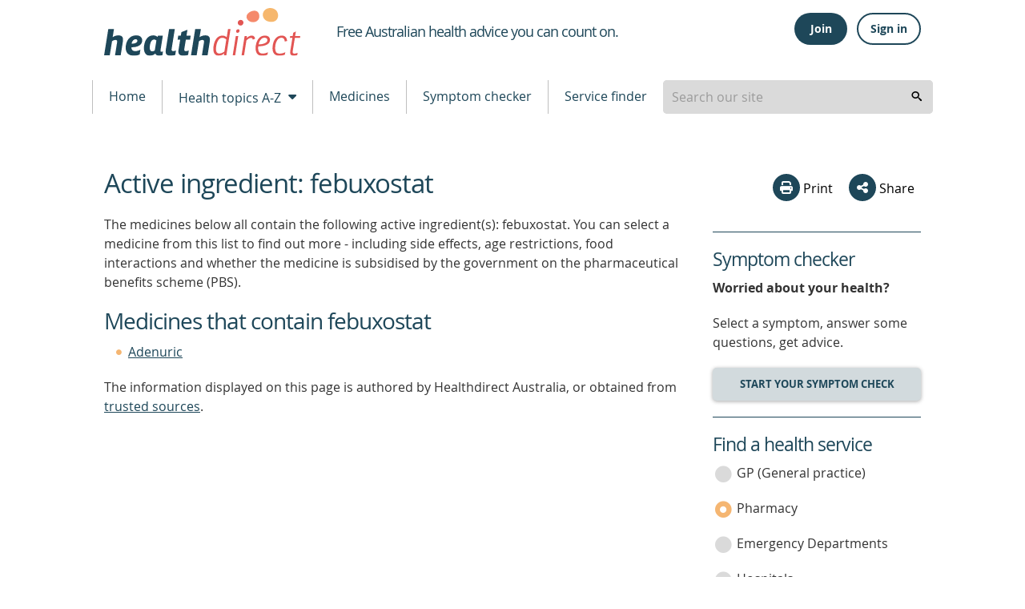

--- FILE ---
content_type: text/html; charset=utf-8
request_url: https://www.healthdirect.gov.au/medicines/medicinal-product/aht,23677/febuxostat
body_size: 61438
content:
<!DOCTYPE html>
              <!-- build number 1 -->
              <html lang="en-AU">

                
      <head>
            <title>febuxostat | healthdirect</title>
            <script src="https://www.google.com/recaptcha/api.js?render=6LeuO7AbAAAAAFFZKM3tkkJpyASWHzTJ-_fpMK7y" async defer></script> 
            <meta name="apple-itunes-app" content="app-id=1021494621">
            <meta name="description" content="More information is available on febuxostat including side effects, age restrictions, food interactions, whether the medicine is available at a government subsidised price on the pharmaceutical benefits scheme (PBS) as well as other useful information.">
            <meta charset="utf-8">
            <meta http-equiv="X-UA-Compatible" content="IE=edge">
            <meta name="viewport" content="width=device-width, initial-scale=1.0">
            <meta name="referrer" content="always" />
            
            <meta name="DC.Format" schema="DCterms:IMT" content="text/html" /><meta name="DC.Type" content="text/html">
            <meta name="DC.Title" xml:lang="EN" content="febuxostat" />
            <meta name="DC.Creator" content="Healthdirect Australia">
            <meta name="DC.Subject" xml:lang="EN" content="Medicines, Medications, Drugs, Drug therapy">
            <meta name="DC.Publisher" content="Healthdirect Australia">
            
            <meta name="DC.Description" xml:lang="EN" content="More information is available on febuxostat including side effects, age restrictions, food interactions, whether the medicine is available at a government subsidised price on the pharmaceutical benefits scheme (PBS) as well as other useful information.">
            <meta name="DC.Rights" content="Healthdirect Australia">
            <meta name="DC.Language" content="en">
            <meta property="og:title" content="febuxostat" >
            <meta property="og:type" content="article" >
            <meta property="og:description" content="More information is available on febuxostat including side effects, age restrictions, food interactions, whether the medicine is available at a government subsidised price on the pharmaceutical benefits scheme (PBS) as well as other useful information." >
            <meta property="og:url" content="https://www.healthdirect.gov.au/medicines/medicinal-product/aht,23677/febuxostat" >
            <meta property="og:image" content="https://media.healthdirect.org.au/images/inline/original/healthdirect_logo.png">

            

            <link rel="canonical" href="https://www.healthdirect.gov.au/medicines/medicinal-product/aht,23677/febuxostat">
            

            <script type="application/ld+json">{"@context":"https://schema.org","@type":"Drug","name":"febuxostat","url":"https://www.healthdirect.gov.au/medicines/medicinal-product/aht,23677/febuxostat"}</script>
            
            <script src="https://cdn-oc.readspeaker.com/script/8207/webReader/webReader.js?pids=wr" type="text/javascript" id="rs_req_Init"></script>
            <script>
              dataLayer = [];
            </script>

            <!-- Google Tag Manager -->
            <script>(function(w,d,s,l,i){w[l]=w[l]||[];w[l].push({'gtm.start':
                    new Date().getTime(),event:'gtm.js'});var f=d.getElementsByTagName(s)[0],
                    j=d.createElement(s),dl=l!='dataLayer'?'&l='+l:'';j.async=true;j.src=
                    'https://www.googletagmanager.com/gtm.js?id='+i+dl;f.parentNode.insertBefore(j,f);
            })(window,document,'script','dataLayer','GTM-MHFB33K');</script>
            <!-- End Google Tag Manager -->

            <link rel="apple-touch-icon" sizes="180x180" href="/assets/images/apple-touch-icon.png">
            <link rel="icon" type="image/png" sizes="512x512" href="/assets/images/android-chrome-512x512.png">
            <link rel="icon" type="image/png" sizes="192x192" href="/assets/images/android-chrome-192x192.png">
            <link rel="icon" type="image/png" sizes="32x32" href="/assets/images/favicon-32x32.png">
            <link rel="icon" type="image/png" sizes="16x16" href="/assets/images/favicon-16x16.png">
            <!--[if IE]>
            <link rel="icon" href="/assets/images/favicon.ico" type="image/x-icon">
            <link rel="shortcut icon" href="/assets/images/favicon.ico" type="image/x-icon">
            <![endif]-->

            <link rel="stylesheet" type="text/css" href="/assets/1/styles/main.css">
            
            <style type="text/css">
              .grecaptcha-badge{
                display:none;
              }
            </style>
            <script type="text/javascript">
                var HDW = {mediaCdn:'https://media.healthdirect.org.au/', siteId:'hin', nhsdApi:'7de96a3a4efb4b93b19035e6ee7554ef'}
            </script>
            <script type="text/javascript" src="/assets/1/scripts/veyron.js"></script>
        </head>


    


                <body >
                  <!-- Google Tag Manager (noscript) -->
                  <noscript><iframe src="https://www.googletagmanager.com/ns.html?id=GTM-MHFB33K" height="0" width="0" style="display:none;visibility:hidden"></iframe></noscript>
                  <!-- End Google Tag Manager (noscript) -->

                  
<header class="hda-head">
    <div class="hda-head_content">
        <div class="hda-head_content-common">
            <div class="hda-head_col-logo">
                <a href="/" class="hda-head_col-logo-link">
                    <img class="hda-head_col-logo-img" src="/assets/images/logo-hda.svg" alt="healthdirect australia logo">
                </a>
            </div>

            <div class="hda-head_col-mob-menu mobile-only">
              
    <script type="text/javascript">function getHeaderButtonsMobileHtml(isLoggedIn, baseUrl) {
    switch (isLoggedIn) {
      case true:
        return String.raw`
          <div class="hda-head_col-mob-menu-account" id="header-buttons-mobile">
            <button
              class="hda-head_col-mob-menu-account-signout-btn"
              aria-controls="menu-sign"
              aria-haspopup="menu"
              aria-expanded="false"
              onclick="handleToggle()"
            >
              <i aria-hidden="true" class="dor-icon_user-circle"></i><span class="sr-only">Sign out</span>
            </button>
            <ul id="menu-sign" role="menu" class="hda-head_col-mob-menu-account-list" style="display: none">
              <li><a href="/account/dashboard">Dashboard</a></li>
              <li><a href="/account/care-advice">Care advice</a></li>
              <li><a href="/account/profile">Profile</a></li>
              <li><a href="/" onclick="return handleSignOutMobile('${baseUrl}')">Sign out</a></li>
            </ul>
          </div>`
      case false:
        return String.raw`
          <div class="hda-head_col-mob-menu-account" id="header-buttons-mobile">
            <button
              class="hda-head_col-mob-menu-account-signin-btn"
              aria-controls="menu-sign"
              aria-haspopup="menu"
              aria-expanded="false"
              onclick="handleToggle()"
            >
              <i aria-hidden="true" class="dor-icon_user-circle-o"></i><span class="sr-only">Sign in</span>
            </button>
            <ul id="menu-sign" role="menu" class="hda-head_col-mob-menu-account-list" style="display: none">
              <li><a href="/account/join">Join</a></li>
              <li><a href="/account/signin">Sign in</a></li>
            </ul>
          </div>`
    }
  };
async function handleSignOutMobile(baseUrl) {
    const hasBeenSignedOut = await fetch(baseUrl.concat("auth/sign-out"), {
      method: "POST",
      headers: {
        "Content-Type": "application/json",
      },
      body: JSON.stringify({
        data: {
          type: "sign-out",
          attributes: {
            accessToken: localStorage.getItem('access_token'),
          }
        }
      })
    }).then(response => response.status === 204).catch(console.error);
    // redirect to the homepage
    if (hasBeenSignedOut) {
      localStorage.removeItem('access_token');
      localStorage.removeItem('session_token');
      localStorage.removeItem('email');
      localStorage.removeItem('refresh_token');
      window.location.href = '/';
    }
    return false;
  };
function handleToggle() {
    const menu = document.getElementById('menu-sign');
    if (menu.style.display === "none") menu.style.display = "block";
    else menu.style.display = "none";
  }</script>
    
          <div class="hda-head_col-mob-menu-account" id="header-buttons-mobile">
            <button
              class="hda-head_col-mob-menu-account-signin-btn"
              aria-controls="menu-sign"
              aria-haspopup="menu"
              aria-expanded="false"
              onclick="handleToggle()"
            >
              <i aria-hidden="true" class="dor-icon_user-circle-o"></i><span class="sr-only">Sign in</span>
            </button>
            <ul id="menu-sign" role="menu" class="hda-head_col-mob-menu-account-list" style="display: none">
              <li><a href="/account/join">Join</a></li>
              <li><a href="/account/signin">Sign in</a></li>
            </ul>
          </div>
    
    <script>
      (async() => {
        const headerButtonsMobile = document.getElementById('header-buttons-mobile');
        const isLoggedIn = !!localStorage.getItem('access_token');
        headerButtonsMobile.outerHTML = getHeaderButtonsMobileHtml(isLoggedIn, "https://prd.uim.hda-online.com.au/");
      })();
    </script>
  
  
              <button class="hda-head_col-mob-menu-btn" aria-haspopup="true" aria-expanded="false">
                  <i aria-hidden="true" class="hda-head_col-mob-menu-btn-icon"></i> Menu
              </button>
            </div>

            <div class="hda-head_col-tagline">
                <h1 class="hda-head_col-tagline-line"><span class="sr-only">Healthdirect </span><span>Free Australian health advice you can count on.</span></h1>
            </div>

            
    <script type="text/javascript">function getHeaderButtonsHtml(isLoggedIn, baseUrl) {
    switch (isLoggedIn) {
      case true:
        return String.raw`
          <div class="hda-head_col-user-acc-sign-out" id="header-buttons">
            <a class="ua-lnk_dash" href="/account/dashboard"><i class="dor-icon_user-circle-o" aria-hidden="true"></i> <span>My account</span></a>
            <button class="ua-btn_outlined" onclick="handleSignOut('${baseUrl}')">Sign out</button>
          </div>
        `
      case false:
        return String.raw`
          <div class="hda-head_col-user-acc-sign-in" id="header-buttons">
            <button class="ua-btn_filled" onclick="handleJoin()">Join</button>
            <button class="ua-btn_outlined" onclick="handleSignIn()">Sign in</button>
          </div>
        `
    }
  };
async function handleSignOut(baseUrl) {
    const hasBeenSignedOut = await fetch(baseUrl.concat("auth/sign-out"), {
      method: "POST",
      headers: {
        "Content-Type": "application/json",
      },
      body: JSON.stringify({
        data: {
          type: "sign-out",
          attributes: {
            accessToken: localStorage.getItem('access_token'),
          }
        }
      })
    }).then(response => response.status === 204).catch(console.error);
    // redirect to the homepage
    if (hasBeenSignedOut) {
      localStorage.removeItem('access_token');
      localStorage.removeItem('session_token');
      localStorage.removeItem('email');
      localStorage.removeItem('refresh_token');
      window.location.href = '/';
    }
  };
function handleSignIn() {
    window.location.href = '/account/signin';
  };
function handleJoin() {
    window.location.href = '/account/join';
  }</script>
    
          <div class="hda-head_col-user-acc-sign-in" id="header-buttons">
            <button class="ua-btn_filled" onclick="handleJoin()">Join</button>
            <button class="ua-btn_outlined" onclick="handleSignIn()">Sign in</button>
          </div>
        
    
      <script>
        (async() => {
          const headerButtons = document.getElementById('header-buttons');
          const isLoggedIn = !!localStorage.getItem('access_token');
          headerButtons.outerHTML = getHeaderButtonsHtml(isLoggedIn, "https://prd.uim.hda-online.com.au/");
        })();
      </script>
    
  

            <div class="hda-head_content-common-print">
                <p>Medical problem? Call 1800 022 222. If you need urgent medical help, call triple zero immediately</p>
                <p>healthdirect Australia is a free service where you can talk to a nurse or doctor who can help you know what to do.</p>
            </div>
        </div>

        <div class="hda-head_menu-row">
            <!-- Tablet menu -->
            <div class="hda-head_menu-row-node-mobile-mode device-only">
                
            <!-- Primary search block -->
            <form id="search-form-node-mobile-mode" class="hda-head_menu-row-node-mobile-mode-search">
                <div role="combobox" aria-expanded="false" aria-owns="header-search-suggestions" aria-haspopup="listbox">
                    <input tabindex="0" 
                        id="header-search-mobile-mode"
                        class="hda-head_menu-row-node-mobile-mode-search-field"  
                        type="search" 
                        autocomplete="off" 
                        name="searchterm" 
                        placeholder="Search our site"  
                        title="Suggestion options" 
                        aria-label="Enter your search terms" 
                        aria-autocomplete="list">
                </div>
                <ul id="header-search-suggestions" class="dropdown-menu hda-head_menu-row-node-mobile-mode-search-list veyron-search-list" 
                    role="listbox" 
                    position="position">
                    <li class="primary-search-list-item" role="option">
                        <a tabindex="-1" rel="nofollow" href="/search-results/{{url}}">{{label}}</a>
                    </li>
                </ul>
                <button tabindex="0" aria-label="search" class="hda-head_menu-row-node-mobile-mode-search-submit veyron-search-lens-btn" type="button">
                  <i aria-hidden="true" class="hda-head_menu-row-node-mobile-mode-search-icon"></i>
                </button>
            </form>
            <script type="text/javascript">
                primarySearch('node-mobile-mode');
            </script>
        
            </div>

            <nav class="hda-head_menu-row-bar">
                <!-- Tablet and Desktop menu -->

              <ul class="hda-head_menu-row-bar-nav">
                <li class="hda-head_menu-row-bar-nav-level-1-item">
                  <a href="/">Home</a>
                </li>
                <li class="hda-head_menu-row-bar-nav-level-1-item">
                  <button class="hda-js-has-secondary-menu" aria-haspopup="true" aria-expanded="false">Health topics A-Z <i aria-hidden="true" class="hda-head_menu-row-bar-nav-dropdown-icon"></i></button>
                  <div class="hda-head_menu-row-bar-nav-level-2">
                    
      <ul>
        <li class="hda-head_menu-row-bar-nav-level-2-item tablet-up">
          <a href="/health-topics/conditions" class="hda-head_menu-row-bar-nav-level-2-heading">Conditions</a>
          <a href="/gastroenteritis">Gastroenteritis</a>
          <a href="/skin-conditions">Skin Conditions</a>
          <a href="/whooping-cough">Whooping Cough</a>
        </li>
        <li class="hda-head_menu-row-bar-nav-level-2-item tablet-up">
          <a href="/health-topics/symptoms" class="hda-head_menu-row-bar-nav-level-2-heading">Symptoms</a>
          <a href="/abdominal-pain">Abdominal Pain</a>
          <a href="/bites-and-stings">Bites and Stings</a>
          <a href="/diarrhoea">Diarrhoea</a>
        </li>
        <li class="hda-head_menu-row-bar-nav-level-2-item tablet-up">
          <a href="/health-topics/procedures" class="hda-head_menu-row-bar-nav-level-2-heading">Procedures</a>
          <a href="/colonoscopy">Colonoscopy</a>
          <a href="/grommets">Grommets</a>
          <a href="/liposuction">Liposuction</a>
          <a href="/tubal-ligation">Tubal ligation</a>
        </li>
        <li class="hda-head_menu-row-bar-nav-level-2-item tablet-up">
          <a href="/life-stages" class="hda-head_menu-row-bar-nav-level-2-heading">Life stages</a>
          <a href="/babies-and-toddlers-health">Babies and toddlers</a>
          <a href="/kids-health">Kids</a>
          <a href="/seniors-health">Seniors</a>
        </li>
        <li class="hda-head_menu-row-bar-nav-level-2-item__a-z">
          <a href="/health-topics" class="hda-head_menu-row-bar-nav-level-2-heading">All topics</a>
          <a href="/health-topics/A">A</a>
          <a href="/health-topics/B">B</a>
          <a href="/health-topics/C">C</a>
          <a href="/health-topics/D">D</a>
          <a href="/health-topics/E">E</a>
          <a href="/health-topics/F">F</a>
          <a href="/health-topics/G">G</a>
          <a href="/health-topics/H">H</a>
          <a href="/health-topics/I">I</a>
          <a href="/health-topics/J">J</a>
          <a href="/health-topics/K">K</a>
          <a href="/health-topics/L">L</a>
          <a href="/health-topics/M">M</a>
          <a href="/health-topics/N">N</a>
          <a href="/health-topics/O">O</a>
          <a href="/health-topics/P">P</a>
          <a href="/health-topics/Q">Q</a>
          <a href="/health-topics/R">R</a>
          <a href="/health-topics/S">S</a>
          <a href="/health-topics/T">T</a>
          <a href="/health-topics/U">U</a>
          <a href="/health-topics/V">V</a>
          <a href="/health-topics/W">W</a>
          <a href="/health-topics/X">X</a>
          <a href="/health-topics/Y">Y</a>
          <a href="/health-topics/Z">Z</a>
        </li>
      </ul>
    
                  </div>
                </li>
                <li class="hda-head_menu-row-bar-nav-level-1-item">
                  <a href="/medicines">Medicines</a>
                </li>
                <li class="hda-head_menu-row-bar-nav-level-1-item">
                  <a href="/symptom-checker">Symptom checker</a>
                </li>
                <li class="hda-head_menu-row-bar-nav-level-1-item">
                  <a href="/australian-health-services">Service finder</a>
                </li>

                <li class="hda-head_menu-row-bar-nav-level-1-item desktop-only">
                    
            <!-- Primary search block -->
            <form id="search-form-node-desktop-mode" class="hda-head_menu-row-node-desktop-mode-search">
                <div role="combobox" aria-expanded="false" aria-owns="header-search-suggestions" aria-haspopup="listbox">
                    <input tabindex="0" 
                        id="header-search-desktop-mode"
                        class="hda-head_menu-row-node-desktop-mode-search-field"  
                        type="search" 
                        autocomplete="off" 
                        name="searchterm" 
                        placeholder="Search our site"  
                        title="Suggestion options" 
                        aria-label="Enter your search terms" 
                        aria-autocomplete="list">
                </div>
                <ul id="header-search-suggestions" class="dropdown-menu hda-head_menu-row-node-desktop-mode-search-list veyron-search-list" 
                    role="listbox" 
                    position="position">
                    <li class="primary-search-list-item" role="option">
                        <a tabindex="-1" rel="nofollow" href="/search-results/{{url}}">{{label}}</a>
                    </li>
                </ul>
                <button tabindex="0" aria-label="search" class="hda-head_menu-row-node-desktop-mode-search-submit veyron-search-lens-btn" type="button">
                  <i aria-hidden="true" class="hda-head_menu-row-node-desktop-mode-search-icon"></i>
                </button>
            </form>
            <script type="text/javascript">
                primarySearch('node-desktop-mode');
            </script>
        
                </li>

              </ul>
            </nav>
        </div>
    </div>

    <div class="hda-head_mobile-screen mobile-only"></div>


    <nav class="hda-head_mobile-menu mobile-only">
        <header>Menu <button class="hda-head_mobile-menu-btn-close">Close <i aria-hidden="true" class="hda-head_mobile-menu-btn-close-icon"></i></button></header>
        <ul class="hda-head_mobile-menu-lvl-1">
            <li>
                <a href="/">Home <i aria-hidden="true" class="hda-head_mobile-menu-icon"></i></a>
            </li>
            <li>
                <a href="#" data-ga-finder="Top menu,Health topics A-Z,#">Health topics A-Z <i aria-hidden="true" class="hda-head_mobile-menu-icon"></i></a>
                <ul class="hda-head_mobile-menu-lvl-2">
                    <li>
                        <a href="/health-topics/conditions">Conditions <i aria-hidden="true" class="hda-head_mobile-menu-icon"></i></a>
                    </li>
                    <li>
                        <a href="/health-topics/symptoms">Symptoms <i aria-hidden="true" class="hda-head_mobile-menu-icon"></i></a>
                    </li>
                    <li>
                        <a href="/health-topics/procedures">Procedures <i aria-hidden="true" class="hda-head_mobile-menu-icon"></i></a>
                    </li>
                    <li>
                        <a href="/life-stages">Life stages <i aria-hidden="true" class="hda-head_mobile-menu-icon"></i></a>
                    </li>
                    <li>
                        <a href="/health-topics">All topics <i aria-hidden="true" class="hda-head_mobile-menu-icon"></i></a>
                    </li>
                </ul>
            </li>
            <li>
                <a href="/medicines">Medicines <i aria-hidden="true" class="hda-head_mobile-menu-icon"></i></a>
            </li>
            <li>
                <a href="/symptom-checker">Symptom checker <i aria-hidden="true" class="hda-head_mobile-menu-icon"></i></a>
            </li>
            <li>
                <a href="/australian-health-services">Service finder <i aria-hidden="true" class="hda-head_mobile-menu-icon"></i></a>
            </li>
        </ul>
    </nav>




    <script type="text/javascript">
        initHeader();
    </script>

    <!-- Inactivity Timeout - Start -->
    <script type="text/javascript" src="/assets/1/scripts/idle-session-timeout.js"></script>
    <script type="text/javascript" src="/assets/1/scripts/http-helper.js"></script>
    <script type="text/javascript" src="/assets/1/scripts/auth.js"></script>
    <!-- Inactivity Timeout - End -->
</header>

        
                  
      <section class="main">
        <section class="main_content">
          <div class="main_content-col-left">
            
            <div class="floating-header-offset mobile-only" id="socialsharebuttonanchor"></div>
            <div class="main_content-col-left-tools mobile-only">
              
      <div class="social-section_share socialshare-node-mobile-mode blog__node-mobile-mode">
        <div class="social-section_share-platforms">
          
          
      <button class="social-section_share-platforms-print veyron-social-share-print-btn">
        <i aria-hidden="true" class="social-icon_print"></i> Print
      </button>
          <div class="social-section_share-platforms-group">
            <button class="social-section_share-platforms-group-btn" aria-haspopup="false" aria-expanded="false"><i
                aria-hidden="true" class="dor-icon_share"></i> Share</button>
            <div class="social-section_share-platforms-group-menu">
              <div class="social-section_share-platforms-group-menu-tail"></div>
              
  <a title="Share this page on Facebook" rel="nofollow" target="_blank"
    href="https://www.facebook.com/sharer/sharer.php?u=https://www.healthdirect.gov.au/medicines/medicinal-product/aht,23677/febuxostat">
    <i aria-hidden="true" class="social-icon_facebook"></i>
    <span class="sr-only">share via Facebook</span>
  </a> 
    <button class="share-email-button veyron-social-share-email-btn">
      <i aria-hidden="true" class="social-icon_email"></i> <span class="sr-only">share via Email</span>
    </button>
            </div>
          </div>
          

          
    <div class="popup-content hidden">
      <form name="shareForm" novalidate class="social-section_share-form">
        <header class="dor-modal_body-header">
          <h2>Share via email</h2>
        </header>
        <section class="dor-modal_body-main veyron-global-popup-body-main">
          <section class="dor-modal_body-main-notifications">
            <div class="form-error-list dor-form_error-area hidden" tabindex="0">
              <p>There is a total of <span>5</span> error<span>s</span> on this form, details are below.</p>
              <ul>
                <li id="txtNameErrorLabelList" class="hidden"><a href="#txtName">Please enter your name</a></li>
                <li id="txtFromEmailErrorLabelList" class="hidden"><a href="#txtFromEmail">Please enter your email</a>
                </li>
                <li id="txtFromEmailErrorLabel1List" class="hidden"><a href="#txtFromEmail">Your email is invalid.
                    Please check and try again</a></li>
                <li id="txtToEmailErrorLabelList" class="hidden"><a href="#txtToEmail">Please enter recipient's
                    email</a></li>
                <li id="txtToEmailErrorLabel1List" class="hidden"><a href="#txtToEmail">Recipient's email is invalid.
                    Please check and try again</a></li>
                <li id="termsChkErrorLabelList" class="hidden"><a href="#chkTerms">Agree to Terms required</a></li>
              </ul>
            </div>
            <div class="dor-form_success-area hidden gaTrackCaptcha-fail" id="recaptcha">
              Thank you for sharing our content. A message has been sent to your recipient's email address with a link
              to the content webpage.
            </div>
          </section>
          <section class="dor-modal_body-main-content">
            <div class="dor-form_input-group">
              <label id="lblName">Your name: <span class="sr-only">is required</span></label>
              <p id="txtNameErrorLabel" class="dor-form_input-group-error hidden"><span class="sr-only">Error:
                </span>This is required</p>
              <div class="dor-text-input_group">
                <i aria-hidden="true" class="dor-icon_user"></i>
                <input class="dor-text-input_group-txt-input" type="text" id="txtName" name="shareFromName"
                  maxlength="50" aria-labelledby="lblName" aria-describedby="txtNameErrorLabel" aria-invalid="false"
                  required>
              </div>
            </div>

            <div class="dor-form_input-group">
              <label id="lblFromEmail">Your email: <span class="sr-only">is required</span></label>
              <p id="txtFromEmailErrorLabel" class="dor-form_input-group-error hidden"><span class="sr-only">Error:
                </span>This is required</p>
              <p id="txtFromEmailErrorLabel1" class="dor-form_input-group-error hidden"><span class="sr-only">Error:
                </span>Not a valid value</p>

              <div class="dor-text-input_group">
                <i aria-hidden="true" class="dor-icon_envelope"></i>
                <input class="dor-text-input_group-txt-input" type="email" id="txtFromEmail" name="shareFromEmail"
                  maxlength="50" aria-labelledby="lblFromEmail"
                  aria-describedby="txtFromEmailErrorLabel txtFromEmailErrorLabel1" aria-invalid="false" required
                  data-pattern=^[a-zA-Z0-9.'!#$%&*+/=?^{|}~_-]+(\.[a-zA-Z0-9.'!#$%&*+/=?^{|}~_-]+)*@[a-zA-Z0-9-]+(\.[a-zA-Z0-9-]+)*(\.[a-zA-Z]{2,4})>
              </div>
            </div>

            <div class="dor-form_input-group">
              <label id="lblToEmail">Send to: <span class="sr-only"> is required</span></label>
              <p id="txtToEmailErrorLabel" class="dor-form_input-group-error hidden"><span class="sr-only">Error:
                </span>This is required</p>
              <p id="txtToEmailErrorLabel1" class="dor-form_input-group-error hidden"><span class="sr-only">Error:
                </span>Not a valid value</p>

              <div class="dor-text-input_group">
                <i aria-hidden="true" class="dor-icon_envelope"></i>
                <input class="dor-text-input_group-txt-input" type="email" id="txtToEmail" name="shareToEmail"
                  aria-labelledby="lblToEmail" maxlength="50"
                  aria-describedby="txtToEmailErrorLabel txtToEmailErrorLabel1" aria-invalid="false" required
                  data-pattern=^[a-zA-Z0-9.'!#$%&*+/=?^{|}~_-]+(\.[a-zA-Z0-9.'!#$%&*+/=?^{|}~_-]+)*@[a-zA-Z0-9-]+(\.[a-zA-Z0-9-]+)*(\.[a-zA-Z]{2,4})>
              </div>
            </div>

            <div class="dor-form_input-group">
              <p id="termsChkErrorLabel" class="dor-form_input-group-error hidden"><span class="sr-only">Error:
                </span>This is required</p>
              <label id="chkTerms" class="dor-chkrdo_group" aria-describedby="termsChkErrorLabel">
                <input id="termsChk" class="checkbox-group-input" type="checkbox" name="terms" required> I have read and
                agree to the <a href="/terms-of-use" target="_blank">Terms of Use</a> and <a href="/privacy-policy"
                  target="_blank">Privacy Policy</a><span class="sr-only"> is required</span>.
                <i aria-hidden="true" class="dor-chkrdo_group__off"></i>
                <i aria-hidden="true" class="dor-chkrdo_group__on"></i>
              </label>
            </div>
          </section>
        </section>
        <footer class="dor-modal_body-footer">
          <button class="g-recaptcha dor-modal_body-footer-action" type="submit" title="Send to a friend via email"
            data-sitekey="6LeuO7AbAAAAAFFZKM3tkkJpyASWHzTJ-_fpMK7y" data-callback='onSubmit' data-error-callback='onError'
            data-size="invisible">Submit</button>
        </footer>
      </form>
    </div>
    <script type="text/javascript">function onSubmit(token) {
    sendNotification();
  };
function onError(error) {}</script>
        </div>
      </div>

      <script type="text/javascript">
        initialiseSocialShare('socialshare-node-mobile-mode', "https://www.healthdirect.gov.au/medicines/medicinal-product/aht,23677/febuxostat");
      </script>
    
            </div>
            <main class="main_content-medicines-text">
              <header>
                <a id="main_content-text"><span class="sr-only">beginning of content</span></a>
                <h1 class="main_content-title-text">Active ingredient: febuxostat</h1>
              </header>

              

                
  <p>The medicines below all contain the following active ingredient(s): febuxostat. You can select a medicine from this list to find out more - including side effects, age restrictions, food interactions and whether the medicine is subsidised by
  the government on the pharmaceutical benefits scheme (PBS).
  </p>
  <div class="main_content-body-text">
      
  </div>
                
                    
                    <h2>
                        <span>Medicines that contain febuxostat</span>
                    </h2>
                    <div class="main_content-medicines-ingredient-list veryron-product-results">
                      
                      <ul class="veyron-page hidden">
                        
                            <li><a href="/medicines/brand/amt,710391000168103/adenuric">Adenuric</a></li>
                        
                      </ul>
                      
                    </div>
                    
                  

                <footer class="main_content-medicines-text-footer">
                  <div class="cines-btn-section-source">
                    The information displayed on this page is authored by Healthdirect Australia, or obtained from <a href="/trusted-sources">trusted sources</a>.
                  </div>
                </footer>

                
    <section class="main_content-article-helper mobile-only">
        <a class="main_content-article-helper-hsf" href="/australian-health-services?service=aht-12243">Find a pharmacy</a>
        <a class="main_content-article-helper-sym" href="/symptom-checker/tool?symptom=GNRC">Check your symptoms</a>
      </section>


            </main>
          </div>
          
      <aside class="main_content-col-right print-hidden">
        <div class="tablet-up">
          
            <section>
              
      <div class="social-section_share socialshare-node-desktop-mode blog__node-desktop-mode">
        <div class="social-section_share-platforms">
          
          
      <button class="social-section_share-platforms-print veyron-social-share-print-btn">
        <i aria-hidden="true" class="social-icon_print"></i> Print
      </button>
          <div class="social-section_share-platforms-group">
            <button class="social-section_share-platforms-group-btn" aria-haspopup="false" aria-expanded="false"><i
                aria-hidden="true" class="dor-icon_share"></i> Share</button>
            <div class="social-section_share-platforms-group-menu">
              <div class="social-section_share-platforms-group-menu-tail"></div>
              
  <a title="Share this page on Facebook" rel="nofollow" target="_blank"
    href="https://www.facebook.com/sharer/sharer.php?u=https://www.healthdirect.gov.au/medicines/medicinal-product/aht,23677/febuxostat">
    <i aria-hidden="true" class="social-icon_facebook"></i>
    <span class="sr-only">share via Facebook</span>
  </a> 
    <button class="share-email-button veyron-social-share-email-btn">
      <i aria-hidden="true" class="social-icon_email"></i> <span class="sr-only">share via Email</span>
    </button>
            </div>
          </div>
          

          
    <div class="popup-content hidden">
      <form name="shareForm" novalidate class="social-section_share-form">
        <header class="dor-modal_body-header">
          <h2>Share via email</h2>
        </header>
        <section class="dor-modal_body-main veyron-global-popup-body-main">
          <section class="dor-modal_body-main-notifications">
            <div class="form-error-list dor-form_error-area hidden" tabindex="0">
              <p>There is a total of <span>5</span> error<span>s</span> on this form, details are below.</p>
              <ul>
                <li id="txtNameErrorLabelList" class="hidden"><a href="#txtName">Please enter your name</a></li>
                <li id="txtFromEmailErrorLabelList" class="hidden"><a href="#txtFromEmail">Please enter your email</a>
                </li>
                <li id="txtFromEmailErrorLabel1List" class="hidden"><a href="#txtFromEmail">Your email is invalid.
                    Please check and try again</a></li>
                <li id="txtToEmailErrorLabelList" class="hidden"><a href="#txtToEmail">Please enter recipient's
                    email</a></li>
                <li id="txtToEmailErrorLabel1List" class="hidden"><a href="#txtToEmail">Recipient's email is invalid.
                    Please check and try again</a></li>
                <li id="termsChkErrorLabelList" class="hidden"><a href="#chkTerms">Agree to Terms required</a></li>
              </ul>
            </div>
            <div class="dor-form_success-area hidden gaTrackCaptcha-fail" id="recaptcha">
              Thank you for sharing our content. A message has been sent to your recipient's email address with a link
              to the content webpage.
            </div>
          </section>
          <section class="dor-modal_body-main-content">
            <div class="dor-form_input-group">
              <label id="lblName">Your name: <span class="sr-only">is required</span></label>
              <p id="txtNameErrorLabel" class="dor-form_input-group-error hidden"><span class="sr-only">Error:
                </span>This is required</p>
              <div class="dor-text-input_group">
                <i aria-hidden="true" class="dor-icon_user"></i>
                <input class="dor-text-input_group-txt-input" type="text" id="txtName" name="shareFromName"
                  maxlength="50" aria-labelledby="lblName" aria-describedby="txtNameErrorLabel" aria-invalid="false"
                  required>
              </div>
            </div>

            <div class="dor-form_input-group">
              <label id="lblFromEmail">Your email: <span class="sr-only">is required</span></label>
              <p id="txtFromEmailErrorLabel" class="dor-form_input-group-error hidden"><span class="sr-only">Error:
                </span>This is required</p>
              <p id="txtFromEmailErrorLabel1" class="dor-form_input-group-error hidden"><span class="sr-only">Error:
                </span>Not a valid value</p>

              <div class="dor-text-input_group">
                <i aria-hidden="true" class="dor-icon_envelope"></i>
                <input class="dor-text-input_group-txt-input" type="email" id="txtFromEmail" name="shareFromEmail"
                  maxlength="50" aria-labelledby="lblFromEmail"
                  aria-describedby="txtFromEmailErrorLabel txtFromEmailErrorLabel1" aria-invalid="false" required
                  data-pattern=^[a-zA-Z0-9.'!#$%&*+/=?^{|}~_-]+(\.[a-zA-Z0-9.'!#$%&*+/=?^{|}~_-]+)*@[a-zA-Z0-9-]+(\.[a-zA-Z0-9-]+)*(\.[a-zA-Z]{2,4})>
              </div>
            </div>

            <div class="dor-form_input-group">
              <label id="lblToEmail">Send to: <span class="sr-only"> is required</span></label>
              <p id="txtToEmailErrorLabel" class="dor-form_input-group-error hidden"><span class="sr-only">Error:
                </span>This is required</p>
              <p id="txtToEmailErrorLabel1" class="dor-form_input-group-error hidden"><span class="sr-only">Error:
                </span>Not a valid value</p>

              <div class="dor-text-input_group">
                <i aria-hidden="true" class="dor-icon_envelope"></i>
                <input class="dor-text-input_group-txt-input" type="email" id="txtToEmail" name="shareToEmail"
                  aria-labelledby="lblToEmail" maxlength="50"
                  aria-describedby="txtToEmailErrorLabel txtToEmailErrorLabel1" aria-invalid="false" required
                  data-pattern=^[a-zA-Z0-9.'!#$%&*+/=?^{|}~_-]+(\.[a-zA-Z0-9.'!#$%&*+/=?^{|}~_-]+)*@[a-zA-Z0-9-]+(\.[a-zA-Z0-9-]+)*(\.[a-zA-Z]{2,4})>
              </div>
            </div>

            <div class="dor-form_input-group">
              <p id="termsChkErrorLabel" class="dor-form_input-group-error hidden"><span class="sr-only">Error:
                </span>This is required</p>
              <label id="chkTerms" class="dor-chkrdo_group" aria-describedby="termsChkErrorLabel">
                <input id="termsChk" class="checkbox-group-input" type="checkbox" name="terms" required> I have read and
                agree to the <a href="/terms-of-use" target="_blank">Terms of Use</a> and <a href="/privacy-policy"
                  target="_blank">Privacy Policy</a><span class="sr-only"> is required</span>.
                <i aria-hidden="true" class="dor-chkrdo_group__off"></i>
                <i aria-hidden="true" class="dor-chkrdo_group__on"></i>
              </label>
            </div>
          </section>
        </section>
        <footer class="dor-modal_body-footer">
          <button class="g-recaptcha dor-modal_body-footer-action" type="submit" title="Send to a friend via email"
            data-sitekey="6LeuO7AbAAAAAFFZKM3tkkJpyASWHzTJ-_fpMK7y" data-callback='onSubmit' data-error-callback='onError'
            data-size="invisible">Submit</button>
        </footer>
      </form>
    </div>
    <script type="text/javascript">function onSubmit(token) {
    sendNotification();
  };
function onError(error) {}</script>
        </div>
      </div>

      <script type="text/javascript">
        initialiseSocialShare('socialshare-node-desktop-mode', "https://www.healthdirect.gov.au/medicines/medicinal-product/aht,23677/febuxostat");
      </script>
    
            </section>
          

          

          

          

        <section class="widget-sym" data-ng-show="symptom" data-semantic-links="semanticLinks" layout="sidebar">
            <h2>Symptom checker</h2>
            <p><strong>Worried about your health?</strong></p><p>Select a symptom, answer some questions, get advice.</p>
            <a class="widget-sym-btn" href="/symptom-checker/tool?symptom=GNRC" title="Check symptoms">Start Your Symptom Check</a>
        </section>

    
          
      <section class="hsf-panel-node-sidebar-mode veyron-search-by-service-panel ">
        <form data-old-class="hsf-form" name="serviceFinderForm" novalidate="">

          
          <fieldset class="hsf-form_services">
            <legend class="sr-only">service category</legend>
            <h2>Find a health service</h2>
            
      <section class="dor-form_error-area veyron-hsf-panel-error-list hidden" id="hadLocationErrors">
        <ul>
          <li>Please enter a suburb or postcode of your location and select from the list.</li>
          <li>Unable to find your location. Please enter manually below.</li>
          <li>Location not found.</li>
        </ul>
      </section>

            <div class="hsf-form_services-cols" data-old-class="widget-hsf_content-col">
              
                <label class="dor-chkrdo_group " >
                  <input class="widget-hsf_content-col-rdo veyron-service-type-default" type="radio" name="selectedServiceType" 
                    data-service-name="GP (General practice)" value="aht-11222" >
                  GP (General practice)
                  <i aria-hidden="true" class="dor-chkrdo_group__off"></i>
                  <i aria-hidden="true" class="dor-chkrdo_group__on"></i>
                </label>
                <label class="dor-chkrdo_group " >
                  <input class="widget-hsf_content-col-rdo veyron-service-type-default" type="radio" name="selectedServiceType" 
                    data-service-name="Pharmacy" value="aht-12243" checked="checked">
                  Pharmacy
                  <i aria-hidden="true" class="dor-chkrdo_group__off"></i>
                  <i aria-hidden="true" class="dor-chkrdo_group__on"></i>
                </label>
                <label class="dor-chkrdo_group " >
                  <input class="widget-hsf_content-col-rdo veyron-service-type-default" type="radio" name="selectedServiceType" 
                    data-service-name="Emergency Departments" value="aht-10968" >
                  Emergency Departments
                  <i aria-hidden="true" class="dor-chkrdo_group__off"></i>
                  <i aria-hidden="true" class="dor-chkrdo_group__on"></i>
                </label>
                <label class="dor-chkrdo_group " >
                  <input class="widget-hsf_content-col-rdo veyron-service-type-default" type="radio" name="selectedServiceType" 
                    data-service-name="Hospitals" value="aht-11440" >
                  Hospitals
                  <i aria-hidden="true" class="dor-chkrdo_group__off"></i>
                  <i aria-hidden="true" class="dor-chkrdo_group__on"></i>
                </label>
              <p><a href="/australian-health-services">Need more services?</a></p>
            </div>
            
          </fieldset>

          

          <fieldset class="hsf-form_location veyron-hsf-panel-location">
            <legend class="sr-only">enter a location</legend>
            
            
      <section class="dor-form_error-area veyron-hsf-panel-error-list hidden" id="hadLocationErrors">
        <ul>
          <li>Please enter a suburb or postcode of your location and select from the list.</li>
          <li>Unable to find your location. Please enter manually below.</li>
          <li>Location not found.</li>
        </ul>
      </section>
            <div>
              <label>Enter a location</label>
            
              <!-- <div class="widget-hsf_content-col-start"> -->
              <!-- <label id="lblWidgetHsfLocation">Enter a location</label> -->
              
              <div class="hsf-form_location-input-group" data-old-class="widget-hsf_content-col-start-location">
                <i aria-hidden="true" class="hsf-form_location-input-group-spinner veyron-hsf-panel-spinner"></i>
                <i aria-hidden="true" class="hsf-form_location-input-group-icon"></i>
                <input class="hsf-form_location-input-group-txt veyron-hsf-panel-location-input"  placeholder="Enter postcode or town" type="search" 
                role="combobox" aria-label="Enter a location" aria-describedby="hadLocationErrors" aria-haspopup="true" autocomplete="off" 
                name="locationText" aria-expanded="false" aria-invalid="false" required="" id="search-location-node-sidebar-mode">
                <ul class="hsf-form_location-input-group-auto-suggest veyron-hsf-panel-location-auto-suggest-list">
                  <li class="location-list-item veyron-hsf-panel-location-list-item" data-veyron-click="" 
                  tabindex="0" data-url="{{url}}" >{{prefLabel}}</li>
                </ul>
              </div>
              <label class="dor-chkrdo_group">
                <input class="veyron-hsf-panel-use-current-location-checkbox" type="checkbox">Use current location
                <i aria-hidden="true" class="dor-chkrdo_group__off"></i>
                <i aria-hidden="true" class="dor-chkrdo_group__on"></i>
              </label>

              
              <button class="hsf-form_location-btn veyron-hsf-panel-search-btn"  name="search">Search</button>
              
              
              <!-- </div> -->
            </div>
          </fieldset> 
        </form>
      </section>

      <script type="text/javascript">
          initHsfPanel('hsf-panel-node-sidebar-mode'  );
      </script>
    
        </div>

        
      </aside>
    
        </section>
      </section>


      <script type="text/javascript" src="/assets/1/scripts/medicines.js"></script>
      <script type="text/javascript">
          initMedicineAiPage();
      </script>
    

                  
                    <div class="veyron-sc-hsf-action-nav">
                      <section class="content_hotline">
                        <h1 class="sr-only">Healthdirect 24hr 7 days a week hotline</h1>
                        <div class="content_hotline-container">
                          <p>24 hour health advice you can count on</p>
                          <p><a class="content_hotline-phone" href="tel:1800022222" data-ng-click="hotlineClicked()"><i aria-hidden="true" class="content_hotline-phone-icon"></i> 1800 022 222</a></p>
                        </div>
                      </section>
                    </div>

                    <section class="content_partners veyron-partner-strap-ui">
                      <h1 class="sr-only">Government Accredited with over 140 information partners</h1>
                      <img class="content_partners-hda-logo" src="/assets/images/logo-hda.svg" alt="Healthdirect logo">
                      <p>We are a government-funded service, providing quality, approved health information and advice</p>
                      <div>
                        <a href="https://www.health.gov.au/" target="_blank" rel="noopener"><img src="/assets/images/logo-gov-dep-health.svg" alt="Australian Government, health department logo"></a>
                        <a href="https://www.health.act.gov.au/" target="_blank" rel="noopener"><img src="/assets/images/logo-gov-act.svg" alt="ACT Government logo"></a>
                        <a href="https://www.health.nsw.gov.au/" target="_blank" rel="noopener"><img src="/assets/images/logo-gov-nsw.svg" alt="New South Wales government logo"></a>
                        <a href="https://health.nt.gov.au/" target="_blank" rel="noopener"><img src="/assets/images/logo-gov-nt.svg" alt="Northern Territory Government logo"></a>
                        <a href="https://www.health.qld.gov.au/" target="_blank" rel="noopener"><img src="/assets/images/logo-gov-qld.svg" alt="Queensland Government logo"></a> 
                        <a href="https://www.sahealth.sa.gov.au/" target="_blank" rel="noopener"><img src="/assets/images/logo-gov-sa.svg" alt="Government of South Australia logo"></a>
                        <a href="https://www.health.tas.gov.au/" target="_blank" rel="noopener"><img src="/assets/images/logo-gov-tas.svg" alt="Tasmanian government logo"></a>
                        <a href="https://www2.health.vic.gov.au/" target="_blank" rel="noopener"><img src="/assets/images/logo-gov-vic.svg" alt="Victorian government logo"></a>
                        <a href="https://ww2.health.wa.gov.au/" target="_blank" rel="noopener"><img src="/assets/images/logo-gov-wa.svg" alt="Government of Western Australia logo"></a>
                      </div>
                    </section>

                    
<footer class="hda-foot">
  <div class="hda-foot_container">
    <div class="grid-row">
      <div class="hda-foot_col-about">
        <h2>About</h2>
        <ul>
          <li>
            <a href="https://www.healthdirect.gov.au/how-healthdirect-can-help-you" rel="noopener">How we can help</a>
          </li>
          <li><a href="/health-app">Our mobile app</a></li>
          <li><a href="https://about.healthdirect.gov.au/linking-to-us" target="_blank">Linking to us</a></li>
          <li><a href="/information-partners">Information partners</a></li>
          <li><a href="https://www.healthdirect.gov.au/register-with-nhsd">Register your service</a></li>
          <li><a href="/terms-of-use">Terms of use</a></li>
          <li><a href="/privacy-policy">Privacy</a></li>
          <li><a href="/artificial-intelligence-transparency-statement">How we use AI</a></li>
          <li><a href="/contact-us">Contact us</a></li>
          <li><a href="https://about.healthdirect.gov.au/" rel="noopener" target="_blank">About us</a></li>
        </ul>
      </div>
      <div class="hda-foot_col-discover">
        <h2>Discover</h2>
        <ul>
          <li><a href="/blog">Blog</a></li>
          <li><a href="/bmi-calculator">BMI calculator</a></li>
          <li><a href="/health-and-wellbeing-apps">Health apps</a></li>
          <li><a href="/medicines">Medicines</a></li>
          <li><a href="/australian-health-services">Service finder</a></li>
          <li><a href="/symptom-checker">Symptom checker</a></li>
          <li><a href="/question-builder">Question builder</a></li>
        </ul>
      </div>
      <div class="hda-foot_col-language">
        <h2>Resources in your language</h2>
        <ul>
          <li><a href="/ar/resources-in-arabic">Arabic عربى</a></li>
          <li><a href="/bn/resources-in-bengali">বাংলা Bengali</a></li>
          <li><a href="/zh-hans/resources-in-chinese-simplified">简体中文 Chinese Simplified</a></li>
          <li><a href="/zh-hant/resources-in-chinese-traditional">繁體中文 Chinese Traditional</a></li>
          <li><a href="/vi/resources-in-vietnamese">Tiếng Việt Vietnamese</a></li>
        </ul>
      </div>
      <div class="hda-foot_col-social-app">
        <p>
          <a
            href="https://itunes.apple.com/au/app/healthdirect-check-symptoms/id1021494621?ls=1&amp;mt=8"
            rel="noopener"
          >
            <img
              class="hda-foot_col-social-app-store-img"
              src="/assets/images/app-apple-store.png"
              alt="download from the App store"/></a
          > <a
            href="https://play.google.com/store/apps/details?id=au.org.healthdirect.healthdirectapp"
            rel="noopener"
          >
            <img
              class="hda-foot_col-social-app-store-img"
              src="/assets/images/app-google-play.png"
              alt="download from google play"/></a
          >
        </p>
        <p>
        &nbsp;&nbsp;&nbsp;&nbsp;&nbsp;&nbsp;&nbsp;&nbsp;
          <a
            aria-label="link to facebook page"
            class="hda-foot_col-social-app-follow-icon"
            href="https://www.facebook.com/healthdirectaus/"
            target="_blank"
            ><i aria-hidden="true" class="social-icon_facebook"></i
          ></a>
          <a
            aria-label="link to instagram page"
            class="hda-foot_col-social-app-follow-icon"
            href="https://www.instagram.com/healthdirectaus"
            target="_blank"
            ><i aria-hidden="true" class="social-icon_insta"></i
          ></a>
          <a
            aria-label="link to linked-in page"
            class="hda-foot_col-social-app-follow-icon"
            href="https://www.linkedin.com/company/healthdirect-australia"
            target="_blank"
            ><i aria-hidden="true" class="social-icon_linkedin"></i
          ></a>
        </p>
      </div>
    </div>
  </div>
  <div class="hda-foot_container">
    <div class="grid-row">
      <p>
        healthdirect's information and advice are developed and managed within a rigorous
        <a href="https://about.healthdirect.gov.au/clinical-governance" rel="noopener" target="_blank"
          >clinical governance framework</a
        >.
      </p>
      <p>
        <small
          >This site is protected by reCAPTCHA and the Google
          <a href="https://policies.google.com/privacy" target="_blank">Privacy Policy</a> and
          <a href="https://policies.google.com/terms" target="_blank">Terms of Service</a> apply.
        </small>
      </p>
    </div>
  </div>
</footer>
<div class="hda-foot_acknowledge">
  <p>
    Healthdirect Australia acknowledges the Traditional Owners of Country throughout Australia and their continuing
    connection to land, sea and community. We pay our respects to the Traditional Owners and to Elders both past and
    present.
  </p>
  <p class="hda-foot_copyright">
    © 2026 Healthdirect Australia Limited
  </p>
</div>

                  

                  <div class="veyron-global-popup hidden">
                    <div class="veyron-global-disable-screen dor-modal_screen"></div>
                    <div class="dor-modal_body veyron-global-popup-body">
                      <div class="veyron-global-popup-container">

                      </div>
                      <button class="dor-modal_body-exit">
                        <i class="dor-icon_cross"></i>
                      </button>
                    </div>
                  </div>

                  <!-- discontinuing support for IE 11 and lower -->
                  <div class="veyron-legacy-browser-msg-popup-content hidden">
                    <header class="dor-modal_body-header">
                        <h2>Support for this browser is being discontinued</h2>
                    </header>
                    <section class="dor-modal_body-main veyron-global-popup-body-main">
                      <section class="dor-form_error-area">
                        <p>Support for this browser is being discontinued for this site</p>
                        <ul>
                          <li>Internet Explorer 11 and lower</li>
                        </ul>
                      </section>
                      <section class="dor-modal_body-main cont">
                        <p>We currently support Microsoft Edge, Chrome, Firefox and Safari. For more information, please visit the links below:</p>
                        <ul>
                          <li><a href="https://www.google.com.au/chrome/">Chrome by Google</a></li>
                          <li><a href="https://www.mozilla.org/en-US/firefox/new">Firefox by Mozilla</a></li>
                          <li><a href="https://www.microsoft.com/en-us/edge">Microsoft Edge</a></li>
                          <li><a href="https://support.apple.com/en_AU/downloads/safari">Safari by Apple</a></li>
                        </ul>
                        <p>You are welcome to continue browsing this site with this browser. Some features, tools or interaction may not work correctly.</p>
                      </section>
                      
                    </section>
                    <footer class="dor-modal_body-footer">
                      <button class="dor-modal_body-footer-action veyron-popup-ok">Continue</button>
                    </footer>
                  </div>
                  <script type="text/javascript">
                    function supportedIE() {
                      var ua = window.navigator.userAgent;

                      // Test values; Uncomment to check result …

                      // IE 10
                      // ua = 'Mozilla/5.0 (compatible; MSIE 10.0; Windows NT 6.2; Trident/6.0)';
                      
                      // IE 11
                      // ua = 'Mozilla/5.0 (Windows NT 6.3; Trident/7.0; rv:11.0) like Gecko';
                      
                      // Edge 12 (Spartan)
                      // ua = 'Mozilla/5.0 (Windows NT 10.0; WOW64) AppleWebKit/537.36 (KHTML, like Gecko) Chrome/39.0.2171.71 Safari/537.36 Edge/12.0';
                      
                      // Edge 13
                      // ua = 'Mozilla/5.0 (Windows NT 10.0; Win64; x64) AppleWebKit/537.36 (KHTML, like Gecko) Chrome/46.0.2486.0 Safari/537.36 Edge/13.10586';
                      
                      var msie = ua.indexOf('MSIE ');
                      if (msie > 0) {
                        // IE 10 or older => return version number
                        // return parseInt(ua.substring(msie + 5, ua.indexOf('.', msie)), 10);
                        return false;
                      }

                      var trident = ua.indexOf('Trident/');
                      if (trident > 0) {
                        // IE 11 => return version number
                        // var rv = ua.indexOf('rv:');
                        // return parseInt(ua.substring(rv + 3, ua.indexOf('.', rv)), 10);
                        return false;
                      }

                      var edge = ua.indexOf('Edge/');
                      if (edge > 0) {
                        // Edge (IE 12+) => return version number
                        // return parseInt(ua.substring(edge + 5, ua.indexOf('.', edge)), 10);
                        return true;
                      }

                      // other browser
                      return true;
                    }
                    function loadLegacyPopup() {
                      var alreadyActiveSession = localStorage.getItem('isSessionActive');
                      // check for active session and or user logged in
                      if(!alreadyActiveSession && !supportedIE()){
                        // user has alread visited clicked on continue where localStorage isSessionActive is set
                        var ƒ = window['ƒ'];
                        var ƒ1 = window['ƒ1'];
                        var popupContainer = ƒ.openPopup();
                        var PopupContent = ƒ1('.veyron-legacy-browser-msg-popup-content').clone();
                        popupContainer.innerHTML = PopupContent.innerHTML;
                        var continueBtn = ƒ1('.veyron-popup-ok', popupContainer);
                        setTimeout(ƒ.setPopupHeight(), 0);
                        continueBtn.bind('click', function(){
                          ƒ.closePopup();
                          localStorage.setItem('isSessionActive', 'Visited');
                        });
                      }
                    }

                    loadLegacyPopup();
                  </script>


                  <div id="veyron-throbber" class="hidden">

                    <div class="dor-throbber_screen"></div>
                    <div class="dor-throbber_body">
                      <!-- <div class="cssload-container">
                      	<div class="cssload-circle"></div>
                      	<div class="cssload-circle"></div>
                      </div> -->
                      <div class="dor-throbber_body-container">
                        <div class="dor-throbber_body-container-rect1"></div>
                        <div class="dor-throbber_body-container-rect2"></div>
                        <div class="dor-throbber_body-container-rect3"></div>
                        <div class="dor-throbber_body-container-rect4"></div>
                        <div class="dor-throbber_body-container-rect5"></div>
                        <div class="dor-throbber_body-container-rect6"></div>
                      </div>
                    </div>
                  </div>
                  <script type="text/javascript" src="/components/veyron/bootstrapper.js"></script>
                </body>
              </html>
              

--- FILE ---
content_type: text/html; charset=utf-8
request_url: https://www.google.com/recaptcha/api2/anchor?ar=1&k=6LeuO7AbAAAAAFFZKM3tkkJpyASWHzTJ-_fpMK7y&co=aHR0cHM6Ly93d3cuaGVhbHRoZGlyZWN0Lmdvdi5hdTo0NDM.&hl=en&v=PoyoqOPhxBO7pBk68S4YbpHZ&size=invisible&anchor-ms=20000&execute-ms=30000&cb=on7ioieqmw60
body_size: 48577
content:
<!DOCTYPE HTML><html dir="ltr" lang="en"><head><meta http-equiv="Content-Type" content="text/html; charset=UTF-8">
<meta http-equiv="X-UA-Compatible" content="IE=edge">
<title>reCAPTCHA</title>
<style type="text/css">
/* cyrillic-ext */
@font-face {
  font-family: 'Roboto';
  font-style: normal;
  font-weight: 400;
  font-stretch: 100%;
  src: url(//fonts.gstatic.com/s/roboto/v48/KFO7CnqEu92Fr1ME7kSn66aGLdTylUAMa3GUBHMdazTgWw.woff2) format('woff2');
  unicode-range: U+0460-052F, U+1C80-1C8A, U+20B4, U+2DE0-2DFF, U+A640-A69F, U+FE2E-FE2F;
}
/* cyrillic */
@font-face {
  font-family: 'Roboto';
  font-style: normal;
  font-weight: 400;
  font-stretch: 100%;
  src: url(//fonts.gstatic.com/s/roboto/v48/KFO7CnqEu92Fr1ME7kSn66aGLdTylUAMa3iUBHMdazTgWw.woff2) format('woff2');
  unicode-range: U+0301, U+0400-045F, U+0490-0491, U+04B0-04B1, U+2116;
}
/* greek-ext */
@font-face {
  font-family: 'Roboto';
  font-style: normal;
  font-weight: 400;
  font-stretch: 100%;
  src: url(//fonts.gstatic.com/s/roboto/v48/KFO7CnqEu92Fr1ME7kSn66aGLdTylUAMa3CUBHMdazTgWw.woff2) format('woff2');
  unicode-range: U+1F00-1FFF;
}
/* greek */
@font-face {
  font-family: 'Roboto';
  font-style: normal;
  font-weight: 400;
  font-stretch: 100%;
  src: url(//fonts.gstatic.com/s/roboto/v48/KFO7CnqEu92Fr1ME7kSn66aGLdTylUAMa3-UBHMdazTgWw.woff2) format('woff2');
  unicode-range: U+0370-0377, U+037A-037F, U+0384-038A, U+038C, U+038E-03A1, U+03A3-03FF;
}
/* math */
@font-face {
  font-family: 'Roboto';
  font-style: normal;
  font-weight: 400;
  font-stretch: 100%;
  src: url(//fonts.gstatic.com/s/roboto/v48/KFO7CnqEu92Fr1ME7kSn66aGLdTylUAMawCUBHMdazTgWw.woff2) format('woff2');
  unicode-range: U+0302-0303, U+0305, U+0307-0308, U+0310, U+0312, U+0315, U+031A, U+0326-0327, U+032C, U+032F-0330, U+0332-0333, U+0338, U+033A, U+0346, U+034D, U+0391-03A1, U+03A3-03A9, U+03B1-03C9, U+03D1, U+03D5-03D6, U+03F0-03F1, U+03F4-03F5, U+2016-2017, U+2034-2038, U+203C, U+2040, U+2043, U+2047, U+2050, U+2057, U+205F, U+2070-2071, U+2074-208E, U+2090-209C, U+20D0-20DC, U+20E1, U+20E5-20EF, U+2100-2112, U+2114-2115, U+2117-2121, U+2123-214F, U+2190, U+2192, U+2194-21AE, U+21B0-21E5, U+21F1-21F2, U+21F4-2211, U+2213-2214, U+2216-22FF, U+2308-230B, U+2310, U+2319, U+231C-2321, U+2336-237A, U+237C, U+2395, U+239B-23B7, U+23D0, U+23DC-23E1, U+2474-2475, U+25AF, U+25B3, U+25B7, U+25BD, U+25C1, U+25CA, U+25CC, U+25FB, U+266D-266F, U+27C0-27FF, U+2900-2AFF, U+2B0E-2B11, U+2B30-2B4C, U+2BFE, U+3030, U+FF5B, U+FF5D, U+1D400-1D7FF, U+1EE00-1EEFF;
}
/* symbols */
@font-face {
  font-family: 'Roboto';
  font-style: normal;
  font-weight: 400;
  font-stretch: 100%;
  src: url(//fonts.gstatic.com/s/roboto/v48/KFO7CnqEu92Fr1ME7kSn66aGLdTylUAMaxKUBHMdazTgWw.woff2) format('woff2');
  unicode-range: U+0001-000C, U+000E-001F, U+007F-009F, U+20DD-20E0, U+20E2-20E4, U+2150-218F, U+2190, U+2192, U+2194-2199, U+21AF, U+21E6-21F0, U+21F3, U+2218-2219, U+2299, U+22C4-22C6, U+2300-243F, U+2440-244A, U+2460-24FF, U+25A0-27BF, U+2800-28FF, U+2921-2922, U+2981, U+29BF, U+29EB, U+2B00-2BFF, U+4DC0-4DFF, U+FFF9-FFFB, U+10140-1018E, U+10190-1019C, U+101A0, U+101D0-101FD, U+102E0-102FB, U+10E60-10E7E, U+1D2C0-1D2D3, U+1D2E0-1D37F, U+1F000-1F0FF, U+1F100-1F1AD, U+1F1E6-1F1FF, U+1F30D-1F30F, U+1F315, U+1F31C, U+1F31E, U+1F320-1F32C, U+1F336, U+1F378, U+1F37D, U+1F382, U+1F393-1F39F, U+1F3A7-1F3A8, U+1F3AC-1F3AF, U+1F3C2, U+1F3C4-1F3C6, U+1F3CA-1F3CE, U+1F3D4-1F3E0, U+1F3ED, U+1F3F1-1F3F3, U+1F3F5-1F3F7, U+1F408, U+1F415, U+1F41F, U+1F426, U+1F43F, U+1F441-1F442, U+1F444, U+1F446-1F449, U+1F44C-1F44E, U+1F453, U+1F46A, U+1F47D, U+1F4A3, U+1F4B0, U+1F4B3, U+1F4B9, U+1F4BB, U+1F4BF, U+1F4C8-1F4CB, U+1F4D6, U+1F4DA, U+1F4DF, U+1F4E3-1F4E6, U+1F4EA-1F4ED, U+1F4F7, U+1F4F9-1F4FB, U+1F4FD-1F4FE, U+1F503, U+1F507-1F50B, U+1F50D, U+1F512-1F513, U+1F53E-1F54A, U+1F54F-1F5FA, U+1F610, U+1F650-1F67F, U+1F687, U+1F68D, U+1F691, U+1F694, U+1F698, U+1F6AD, U+1F6B2, U+1F6B9-1F6BA, U+1F6BC, U+1F6C6-1F6CF, U+1F6D3-1F6D7, U+1F6E0-1F6EA, U+1F6F0-1F6F3, U+1F6F7-1F6FC, U+1F700-1F7FF, U+1F800-1F80B, U+1F810-1F847, U+1F850-1F859, U+1F860-1F887, U+1F890-1F8AD, U+1F8B0-1F8BB, U+1F8C0-1F8C1, U+1F900-1F90B, U+1F93B, U+1F946, U+1F984, U+1F996, U+1F9E9, U+1FA00-1FA6F, U+1FA70-1FA7C, U+1FA80-1FA89, U+1FA8F-1FAC6, U+1FACE-1FADC, U+1FADF-1FAE9, U+1FAF0-1FAF8, U+1FB00-1FBFF;
}
/* vietnamese */
@font-face {
  font-family: 'Roboto';
  font-style: normal;
  font-weight: 400;
  font-stretch: 100%;
  src: url(//fonts.gstatic.com/s/roboto/v48/KFO7CnqEu92Fr1ME7kSn66aGLdTylUAMa3OUBHMdazTgWw.woff2) format('woff2');
  unicode-range: U+0102-0103, U+0110-0111, U+0128-0129, U+0168-0169, U+01A0-01A1, U+01AF-01B0, U+0300-0301, U+0303-0304, U+0308-0309, U+0323, U+0329, U+1EA0-1EF9, U+20AB;
}
/* latin-ext */
@font-face {
  font-family: 'Roboto';
  font-style: normal;
  font-weight: 400;
  font-stretch: 100%;
  src: url(//fonts.gstatic.com/s/roboto/v48/KFO7CnqEu92Fr1ME7kSn66aGLdTylUAMa3KUBHMdazTgWw.woff2) format('woff2');
  unicode-range: U+0100-02BA, U+02BD-02C5, U+02C7-02CC, U+02CE-02D7, U+02DD-02FF, U+0304, U+0308, U+0329, U+1D00-1DBF, U+1E00-1E9F, U+1EF2-1EFF, U+2020, U+20A0-20AB, U+20AD-20C0, U+2113, U+2C60-2C7F, U+A720-A7FF;
}
/* latin */
@font-face {
  font-family: 'Roboto';
  font-style: normal;
  font-weight: 400;
  font-stretch: 100%;
  src: url(//fonts.gstatic.com/s/roboto/v48/KFO7CnqEu92Fr1ME7kSn66aGLdTylUAMa3yUBHMdazQ.woff2) format('woff2');
  unicode-range: U+0000-00FF, U+0131, U+0152-0153, U+02BB-02BC, U+02C6, U+02DA, U+02DC, U+0304, U+0308, U+0329, U+2000-206F, U+20AC, U+2122, U+2191, U+2193, U+2212, U+2215, U+FEFF, U+FFFD;
}
/* cyrillic-ext */
@font-face {
  font-family: 'Roboto';
  font-style: normal;
  font-weight: 500;
  font-stretch: 100%;
  src: url(//fonts.gstatic.com/s/roboto/v48/KFO7CnqEu92Fr1ME7kSn66aGLdTylUAMa3GUBHMdazTgWw.woff2) format('woff2');
  unicode-range: U+0460-052F, U+1C80-1C8A, U+20B4, U+2DE0-2DFF, U+A640-A69F, U+FE2E-FE2F;
}
/* cyrillic */
@font-face {
  font-family: 'Roboto';
  font-style: normal;
  font-weight: 500;
  font-stretch: 100%;
  src: url(//fonts.gstatic.com/s/roboto/v48/KFO7CnqEu92Fr1ME7kSn66aGLdTylUAMa3iUBHMdazTgWw.woff2) format('woff2');
  unicode-range: U+0301, U+0400-045F, U+0490-0491, U+04B0-04B1, U+2116;
}
/* greek-ext */
@font-face {
  font-family: 'Roboto';
  font-style: normal;
  font-weight: 500;
  font-stretch: 100%;
  src: url(//fonts.gstatic.com/s/roboto/v48/KFO7CnqEu92Fr1ME7kSn66aGLdTylUAMa3CUBHMdazTgWw.woff2) format('woff2');
  unicode-range: U+1F00-1FFF;
}
/* greek */
@font-face {
  font-family: 'Roboto';
  font-style: normal;
  font-weight: 500;
  font-stretch: 100%;
  src: url(//fonts.gstatic.com/s/roboto/v48/KFO7CnqEu92Fr1ME7kSn66aGLdTylUAMa3-UBHMdazTgWw.woff2) format('woff2');
  unicode-range: U+0370-0377, U+037A-037F, U+0384-038A, U+038C, U+038E-03A1, U+03A3-03FF;
}
/* math */
@font-face {
  font-family: 'Roboto';
  font-style: normal;
  font-weight: 500;
  font-stretch: 100%;
  src: url(//fonts.gstatic.com/s/roboto/v48/KFO7CnqEu92Fr1ME7kSn66aGLdTylUAMawCUBHMdazTgWw.woff2) format('woff2');
  unicode-range: U+0302-0303, U+0305, U+0307-0308, U+0310, U+0312, U+0315, U+031A, U+0326-0327, U+032C, U+032F-0330, U+0332-0333, U+0338, U+033A, U+0346, U+034D, U+0391-03A1, U+03A3-03A9, U+03B1-03C9, U+03D1, U+03D5-03D6, U+03F0-03F1, U+03F4-03F5, U+2016-2017, U+2034-2038, U+203C, U+2040, U+2043, U+2047, U+2050, U+2057, U+205F, U+2070-2071, U+2074-208E, U+2090-209C, U+20D0-20DC, U+20E1, U+20E5-20EF, U+2100-2112, U+2114-2115, U+2117-2121, U+2123-214F, U+2190, U+2192, U+2194-21AE, U+21B0-21E5, U+21F1-21F2, U+21F4-2211, U+2213-2214, U+2216-22FF, U+2308-230B, U+2310, U+2319, U+231C-2321, U+2336-237A, U+237C, U+2395, U+239B-23B7, U+23D0, U+23DC-23E1, U+2474-2475, U+25AF, U+25B3, U+25B7, U+25BD, U+25C1, U+25CA, U+25CC, U+25FB, U+266D-266F, U+27C0-27FF, U+2900-2AFF, U+2B0E-2B11, U+2B30-2B4C, U+2BFE, U+3030, U+FF5B, U+FF5D, U+1D400-1D7FF, U+1EE00-1EEFF;
}
/* symbols */
@font-face {
  font-family: 'Roboto';
  font-style: normal;
  font-weight: 500;
  font-stretch: 100%;
  src: url(//fonts.gstatic.com/s/roboto/v48/KFO7CnqEu92Fr1ME7kSn66aGLdTylUAMaxKUBHMdazTgWw.woff2) format('woff2');
  unicode-range: U+0001-000C, U+000E-001F, U+007F-009F, U+20DD-20E0, U+20E2-20E4, U+2150-218F, U+2190, U+2192, U+2194-2199, U+21AF, U+21E6-21F0, U+21F3, U+2218-2219, U+2299, U+22C4-22C6, U+2300-243F, U+2440-244A, U+2460-24FF, U+25A0-27BF, U+2800-28FF, U+2921-2922, U+2981, U+29BF, U+29EB, U+2B00-2BFF, U+4DC0-4DFF, U+FFF9-FFFB, U+10140-1018E, U+10190-1019C, U+101A0, U+101D0-101FD, U+102E0-102FB, U+10E60-10E7E, U+1D2C0-1D2D3, U+1D2E0-1D37F, U+1F000-1F0FF, U+1F100-1F1AD, U+1F1E6-1F1FF, U+1F30D-1F30F, U+1F315, U+1F31C, U+1F31E, U+1F320-1F32C, U+1F336, U+1F378, U+1F37D, U+1F382, U+1F393-1F39F, U+1F3A7-1F3A8, U+1F3AC-1F3AF, U+1F3C2, U+1F3C4-1F3C6, U+1F3CA-1F3CE, U+1F3D4-1F3E0, U+1F3ED, U+1F3F1-1F3F3, U+1F3F5-1F3F7, U+1F408, U+1F415, U+1F41F, U+1F426, U+1F43F, U+1F441-1F442, U+1F444, U+1F446-1F449, U+1F44C-1F44E, U+1F453, U+1F46A, U+1F47D, U+1F4A3, U+1F4B0, U+1F4B3, U+1F4B9, U+1F4BB, U+1F4BF, U+1F4C8-1F4CB, U+1F4D6, U+1F4DA, U+1F4DF, U+1F4E3-1F4E6, U+1F4EA-1F4ED, U+1F4F7, U+1F4F9-1F4FB, U+1F4FD-1F4FE, U+1F503, U+1F507-1F50B, U+1F50D, U+1F512-1F513, U+1F53E-1F54A, U+1F54F-1F5FA, U+1F610, U+1F650-1F67F, U+1F687, U+1F68D, U+1F691, U+1F694, U+1F698, U+1F6AD, U+1F6B2, U+1F6B9-1F6BA, U+1F6BC, U+1F6C6-1F6CF, U+1F6D3-1F6D7, U+1F6E0-1F6EA, U+1F6F0-1F6F3, U+1F6F7-1F6FC, U+1F700-1F7FF, U+1F800-1F80B, U+1F810-1F847, U+1F850-1F859, U+1F860-1F887, U+1F890-1F8AD, U+1F8B0-1F8BB, U+1F8C0-1F8C1, U+1F900-1F90B, U+1F93B, U+1F946, U+1F984, U+1F996, U+1F9E9, U+1FA00-1FA6F, U+1FA70-1FA7C, U+1FA80-1FA89, U+1FA8F-1FAC6, U+1FACE-1FADC, U+1FADF-1FAE9, U+1FAF0-1FAF8, U+1FB00-1FBFF;
}
/* vietnamese */
@font-face {
  font-family: 'Roboto';
  font-style: normal;
  font-weight: 500;
  font-stretch: 100%;
  src: url(//fonts.gstatic.com/s/roboto/v48/KFO7CnqEu92Fr1ME7kSn66aGLdTylUAMa3OUBHMdazTgWw.woff2) format('woff2');
  unicode-range: U+0102-0103, U+0110-0111, U+0128-0129, U+0168-0169, U+01A0-01A1, U+01AF-01B0, U+0300-0301, U+0303-0304, U+0308-0309, U+0323, U+0329, U+1EA0-1EF9, U+20AB;
}
/* latin-ext */
@font-face {
  font-family: 'Roboto';
  font-style: normal;
  font-weight: 500;
  font-stretch: 100%;
  src: url(//fonts.gstatic.com/s/roboto/v48/KFO7CnqEu92Fr1ME7kSn66aGLdTylUAMa3KUBHMdazTgWw.woff2) format('woff2');
  unicode-range: U+0100-02BA, U+02BD-02C5, U+02C7-02CC, U+02CE-02D7, U+02DD-02FF, U+0304, U+0308, U+0329, U+1D00-1DBF, U+1E00-1E9F, U+1EF2-1EFF, U+2020, U+20A0-20AB, U+20AD-20C0, U+2113, U+2C60-2C7F, U+A720-A7FF;
}
/* latin */
@font-face {
  font-family: 'Roboto';
  font-style: normal;
  font-weight: 500;
  font-stretch: 100%;
  src: url(//fonts.gstatic.com/s/roboto/v48/KFO7CnqEu92Fr1ME7kSn66aGLdTylUAMa3yUBHMdazQ.woff2) format('woff2');
  unicode-range: U+0000-00FF, U+0131, U+0152-0153, U+02BB-02BC, U+02C6, U+02DA, U+02DC, U+0304, U+0308, U+0329, U+2000-206F, U+20AC, U+2122, U+2191, U+2193, U+2212, U+2215, U+FEFF, U+FFFD;
}
/* cyrillic-ext */
@font-face {
  font-family: 'Roboto';
  font-style: normal;
  font-weight: 900;
  font-stretch: 100%;
  src: url(//fonts.gstatic.com/s/roboto/v48/KFO7CnqEu92Fr1ME7kSn66aGLdTylUAMa3GUBHMdazTgWw.woff2) format('woff2');
  unicode-range: U+0460-052F, U+1C80-1C8A, U+20B4, U+2DE0-2DFF, U+A640-A69F, U+FE2E-FE2F;
}
/* cyrillic */
@font-face {
  font-family: 'Roboto';
  font-style: normal;
  font-weight: 900;
  font-stretch: 100%;
  src: url(//fonts.gstatic.com/s/roboto/v48/KFO7CnqEu92Fr1ME7kSn66aGLdTylUAMa3iUBHMdazTgWw.woff2) format('woff2');
  unicode-range: U+0301, U+0400-045F, U+0490-0491, U+04B0-04B1, U+2116;
}
/* greek-ext */
@font-face {
  font-family: 'Roboto';
  font-style: normal;
  font-weight: 900;
  font-stretch: 100%;
  src: url(//fonts.gstatic.com/s/roboto/v48/KFO7CnqEu92Fr1ME7kSn66aGLdTylUAMa3CUBHMdazTgWw.woff2) format('woff2');
  unicode-range: U+1F00-1FFF;
}
/* greek */
@font-face {
  font-family: 'Roboto';
  font-style: normal;
  font-weight: 900;
  font-stretch: 100%;
  src: url(//fonts.gstatic.com/s/roboto/v48/KFO7CnqEu92Fr1ME7kSn66aGLdTylUAMa3-UBHMdazTgWw.woff2) format('woff2');
  unicode-range: U+0370-0377, U+037A-037F, U+0384-038A, U+038C, U+038E-03A1, U+03A3-03FF;
}
/* math */
@font-face {
  font-family: 'Roboto';
  font-style: normal;
  font-weight: 900;
  font-stretch: 100%;
  src: url(//fonts.gstatic.com/s/roboto/v48/KFO7CnqEu92Fr1ME7kSn66aGLdTylUAMawCUBHMdazTgWw.woff2) format('woff2');
  unicode-range: U+0302-0303, U+0305, U+0307-0308, U+0310, U+0312, U+0315, U+031A, U+0326-0327, U+032C, U+032F-0330, U+0332-0333, U+0338, U+033A, U+0346, U+034D, U+0391-03A1, U+03A3-03A9, U+03B1-03C9, U+03D1, U+03D5-03D6, U+03F0-03F1, U+03F4-03F5, U+2016-2017, U+2034-2038, U+203C, U+2040, U+2043, U+2047, U+2050, U+2057, U+205F, U+2070-2071, U+2074-208E, U+2090-209C, U+20D0-20DC, U+20E1, U+20E5-20EF, U+2100-2112, U+2114-2115, U+2117-2121, U+2123-214F, U+2190, U+2192, U+2194-21AE, U+21B0-21E5, U+21F1-21F2, U+21F4-2211, U+2213-2214, U+2216-22FF, U+2308-230B, U+2310, U+2319, U+231C-2321, U+2336-237A, U+237C, U+2395, U+239B-23B7, U+23D0, U+23DC-23E1, U+2474-2475, U+25AF, U+25B3, U+25B7, U+25BD, U+25C1, U+25CA, U+25CC, U+25FB, U+266D-266F, U+27C0-27FF, U+2900-2AFF, U+2B0E-2B11, U+2B30-2B4C, U+2BFE, U+3030, U+FF5B, U+FF5D, U+1D400-1D7FF, U+1EE00-1EEFF;
}
/* symbols */
@font-face {
  font-family: 'Roboto';
  font-style: normal;
  font-weight: 900;
  font-stretch: 100%;
  src: url(//fonts.gstatic.com/s/roboto/v48/KFO7CnqEu92Fr1ME7kSn66aGLdTylUAMaxKUBHMdazTgWw.woff2) format('woff2');
  unicode-range: U+0001-000C, U+000E-001F, U+007F-009F, U+20DD-20E0, U+20E2-20E4, U+2150-218F, U+2190, U+2192, U+2194-2199, U+21AF, U+21E6-21F0, U+21F3, U+2218-2219, U+2299, U+22C4-22C6, U+2300-243F, U+2440-244A, U+2460-24FF, U+25A0-27BF, U+2800-28FF, U+2921-2922, U+2981, U+29BF, U+29EB, U+2B00-2BFF, U+4DC0-4DFF, U+FFF9-FFFB, U+10140-1018E, U+10190-1019C, U+101A0, U+101D0-101FD, U+102E0-102FB, U+10E60-10E7E, U+1D2C0-1D2D3, U+1D2E0-1D37F, U+1F000-1F0FF, U+1F100-1F1AD, U+1F1E6-1F1FF, U+1F30D-1F30F, U+1F315, U+1F31C, U+1F31E, U+1F320-1F32C, U+1F336, U+1F378, U+1F37D, U+1F382, U+1F393-1F39F, U+1F3A7-1F3A8, U+1F3AC-1F3AF, U+1F3C2, U+1F3C4-1F3C6, U+1F3CA-1F3CE, U+1F3D4-1F3E0, U+1F3ED, U+1F3F1-1F3F3, U+1F3F5-1F3F7, U+1F408, U+1F415, U+1F41F, U+1F426, U+1F43F, U+1F441-1F442, U+1F444, U+1F446-1F449, U+1F44C-1F44E, U+1F453, U+1F46A, U+1F47D, U+1F4A3, U+1F4B0, U+1F4B3, U+1F4B9, U+1F4BB, U+1F4BF, U+1F4C8-1F4CB, U+1F4D6, U+1F4DA, U+1F4DF, U+1F4E3-1F4E6, U+1F4EA-1F4ED, U+1F4F7, U+1F4F9-1F4FB, U+1F4FD-1F4FE, U+1F503, U+1F507-1F50B, U+1F50D, U+1F512-1F513, U+1F53E-1F54A, U+1F54F-1F5FA, U+1F610, U+1F650-1F67F, U+1F687, U+1F68D, U+1F691, U+1F694, U+1F698, U+1F6AD, U+1F6B2, U+1F6B9-1F6BA, U+1F6BC, U+1F6C6-1F6CF, U+1F6D3-1F6D7, U+1F6E0-1F6EA, U+1F6F0-1F6F3, U+1F6F7-1F6FC, U+1F700-1F7FF, U+1F800-1F80B, U+1F810-1F847, U+1F850-1F859, U+1F860-1F887, U+1F890-1F8AD, U+1F8B0-1F8BB, U+1F8C0-1F8C1, U+1F900-1F90B, U+1F93B, U+1F946, U+1F984, U+1F996, U+1F9E9, U+1FA00-1FA6F, U+1FA70-1FA7C, U+1FA80-1FA89, U+1FA8F-1FAC6, U+1FACE-1FADC, U+1FADF-1FAE9, U+1FAF0-1FAF8, U+1FB00-1FBFF;
}
/* vietnamese */
@font-face {
  font-family: 'Roboto';
  font-style: normal;
  font-weight: 900;
  font-stretch: 100%;
  src: url(//fonts.gstatic.com/s/roboto/v48/KFO7CnqEu92Fr1ME7kSn66aGLdTylUAMa3OUBHMdazTgWw.woff2) format('woff2');
  unicode-range: U+0102-0103, U+0110-0111, U+0128-0129, U+0168-0169, U+01A0-01A1, U+01AF-01B0, U+0300-0301, U+0303-0304, U+0308-0309, U+0323, U+0329, U+1EA0-1EF9, U+20AB;
}
/* latin-ext */
@font-face {
  font-family: 'Roboto';
  font-style: normal;
  font-weight: 900;
  font-stretch: 100%;
  src: url(//fonts.gstatic.com/s/roboto/v48/KFO7CnqEu92Fr1ME7kSn66aGLdTylUAMa3KUBHMdazTgWw.woff2) format('woff2');
  unicode-range: U+0100-02BA, U+02BD-02C5, U+02C7-02CC, U+02CE-02D7, U+02DD-02FF, U+0304, U+0308, U+0329, U+1D00-1DBF, U+1E00-1E9F, U+1EF2-1EFF, U+2020, U+20A0-20AB, U+20AD-20C0, U+2113, U+2C60-2C7F, U+A720-A7FF;
}
/* latin */
@font-face {
  font-family: 'Roboto';
  font-style: normal;
  font-weight: 900;
  font-stretch: 100%;
  src: url(//fonts.gstatic.com/s/roboto/v48/KFO7CnqEu92Fr1ME7kSn66aGLdTylUAMa3yUBHMdazQ.woff2) format('woff2');
  unicode-range: U+0000-00FF, U+0131, U+0152-0153, U+02BB-02BC, U+02C6, U+02DA, U+02DC, U+0304, U+0308, U+0329, U+2000-206F, U+20AC, U+2122, U+2191, U+2193, U+2212, U+2215, U+FEFF, U+FFFD;
}

</style>
<link rel="stylesheet" type="text/css" href="https://www.gstatic.com/recaptcha/releases/PoyoqOPhxBO7pBk68S4YbpHZ/styles__ltr.css">
<script nonce="EvRAWGgSmMJ1DE6aYdb2qA" type="text/javascript">window['__recaptcha_api'] = 'https://www.google.com/recaptcha/api2/';</script>
<script type="text/javascript" src="https://www.gstatic.com/recaptcha/releases/PoyoqOPhxBO7pBk68S4YbpHZ/recaptcha__en.js" nonce="EvRAWGgSmMJ1DE6aYdb2qA">
      
    </script></head>
<body><div id="rc-anchor-alert" class="rc-anchor-alert"></div>
<input type="hidden" id="recaptcha-token" value="[base64]">
<script type="text/javascript" nonce="EvRAWGgSmMJ1DE6aYdb2qA">
      recaptcha.anchor.Main.init("[\x22ainput\x22,[\x22bgdata\x22,\x22\x22,\[base64]/[base64]/[base64]/bmV3IHJbeF0oY1swXSk6RT09Mj9uZXcgclt4XShjWzBdLGNbMV0pOkU9PTM/bmV3IHJbeF0oY1swXSxjWzFdLGNbMl0pOkU9PTQ/[base64]/[base64]/[base64]/[base64]/[base64]/[base64]/[base64]/[base64]\x22,\[base64]\\u003d\x22,\x22f0I4woRMflZ3w4DDmsO/w6LCpx0xwolWXCMWwqZCw5/CiDdqwptHBMKzwp3CtMO0w4onw7lGBMObwqbDgcKLJcOxwrHDh2HDijbCu8Oawp/DvhcsPzZSwp/Dnh7DhcKUAyzCrjhDw5vDvxjCrCQ8w5RZwq3DnMOgwpZRwozCsAHDtsORwr0yJgkvwrkmOMKPw7zCil/DnkXCqiTCrsOuw4pBwpfDkMKGwrHCrTFJXsORwo3Dt8KRwowUCkbDsMOhwpsHQcKsw4DChsO9w6nDj8KCw67DjRjDlcKVwoJcw4B/[base64]/DrxPCusKUw5srw5HDtMOrZsOxLcKyVsK0ecOEwpIEXcODCmc1asKGw6fCk8OHwqXCr8K9w43CmsOQE1d4LHfCscOvGUlzahIDcSlSw6vCvMKVEQfCn8OfPUrCmkdEwqskw6vCpcKYw7lGCcOuwr0RUj/CvcOJw4d6MwXDj15Zw6rCncO7w4PCpzvDrVHDn8KXwrUww7QrWRgtw6TCmTPCsMK5woNMw5fCt8OUVsO2wrt2wqJRwrTDiEvDhcOFCHrDksOew7/Dh8OSUcKRw512wro7f1QzERVnE1vDi2hzwoAww7bDgMKFw7vDs8OrIMOEwq4CScKwQsK2w6fCtHQbCgrCvXTDoGjDjcKxw6bDkMO7wplyw6ITdSfDmBDCtlrCtA3Dv8O4w7FtHMKHwqd+acK8HMOzCsOTw5/CosKww41rwrJHw5XDlSk/w6kLwoDDgw1EZsOjb8Olw6PDncO4WAI3wpXDlgZDRTlfMyTDscKrWMKYcjA+ZsOpQsKPwqbDm8OFw4bDpcKheGXCp8OgQcOhw5rDtMO+dWfDn1giw5zDiMKXSRPCtcO0worDpGPCh8OuVcOMTcO4Z8Kaw5/Cj8OaJMOUwoRyw5BYK8OLw7RdwrkccUhmwp5Fw5XDmsOnwo1rwozCi8OlwrtRw7jDjWXDgsOowqjDs2gyYMKQw7bDtnRYw4xHdsOpw7c2PMKwAxdnw6oWRMONDhg/w6oJw6hOwpdBYxtPDBbDmcODQgzCgSkyw6nDrsKDw7HDu3DDiHnCicKyw6k6w43DpEF0DMOqw7E+w5bCmRLDjhTDucO8w7TCiTDClMO5wpPDrkDCkMOMwpnCq8KnwoLDnVwqdMO6w6VZw5DCksO5cDDChMOcUFPDniLDuTIEwo7DoibDon7DicKYOlLCi8K/w4x2IsKyUzoHCTzDhgAdwoplJiHDmEzDvMOgw4gSwp8Ew6x/NsOAwpxfHsKfwq0uKTAyw4HDkMOaOsOWcRcRwrdAf8KKwoh6Nz5zw5rDm8OPw6AdZEvCp8OjPsOxwpXCq8K/w6LDnwLCiMK+IBTDn3vCvUTDnRZlLsKKwrXCghrDo3kVTl3DhiwBw7/Dl8ONDXMRw7Z6wpIbwpPDp8O5w5knwpIrw7PDl8KdDMOaZ8KXB8OjwqTCqcKhwpEtW8OvR0d4w5bDr8K2XW1IMStOT3JNw4LCll1zFi4FTjvDhBXDlgrCnk89wofDjxtXw4DCpCTCnsO/w7tFdzQVJMKKDGvDncKWwqsdahbClC81w7PDsMO8VMKpDRzDrzkkw5EgwqQLAMOBI8O/w4vCnMORwqs4QChmKmjClizDlxPDncOSw7MfYsKKwqrDlnUVE3XDjnDCn8K9w7jDiSwhw4/[base64]/CkmFCwr/[base64]/N2cdScO2RsKwHBLDm8OywofChVZ1K8KhbnA/wrvDo8K7HcKPdsKgwodYwpHCmDQ2wpIULH7Ds2ctw6UnMXXCm8OHRgh5aF7DucOIXADCqR/DmzJRcCkBwoDDlW3Dp2x7wpDDtDQewqgvwosdBcOow7FHA2DDtsKrw5tSOQ4LCsO/w4PDpEU4bzDCjzDDtcOGwqlywqPDlRvDrMKUUsOBwoHDhsK5w4Jbw4UAw77DgsOdw75pwrp1wq7CqcONJcOoS8KGYHUvBcOJw5/[base64]/DocO2w4jDpkVbwqwMw7XDriTCpcK1K8KRwprDnMKcw7zCknvDn8OywrxvGw/[base64]/[base64]/DvjBkUMO/[base64]/[base64]/DmUFFwrl6wqdfSD4mJsKvEGPCuRXCkMOnw4oQw5NPw5xfOFpAB8O/BizCssK9ZcOPf0hYQy7DiGhZwrrDvHhcB8KSw51qwr5Bw6EswpFIUx1hH8OdZMOpw5tUwpVVw4zDh8KFMsK4wo97Chg4SMKCwoBQBhAbRx8iw43DvsOSFsKpMMOHC2/CsQnCk8O7KcKSGmh5w43DlsO+G8O+wpsQDsKdI13CscO5w4bDj0HCmCofw4/ChMOMw68ISn9KKcK8DRPClB/[base64]/CisOWw5MRdltFccOBBiPCksOFdSckw4s6wqHDrcOpw7TCuMOcw4PDpwxiw7PCksOkwogMwp3DmC5OwpHDnsKww7Zqwp09D8K3OcKVw43Dqm4nYT5kw43DucK7wrrDr2DDtnLDkRLCmkPCny7Dn18rwrgtfGLCo8KCw4HDl8KmwoM4QirCk8KbwozDnnkVDMK0w6/ChxpPwrt1J1INwoA9BXfDhHpvw7cMK3F6wqnCm0YVwpZDH8KfRBnDhVPCtMOJw7PDtMKdasK/wrMQwrzCgMOPwrZ6dsOXwr7CnMOJFcKbUybDuMKSLwDDn0hPFcKvwrTDhsOaDcKcNsKswozCmxnDuQ/DpwHCuyLCrsODFBo/w4xww43DjcK8KVvDp2XCqwkFw4vCkcKaHsK3wpwmw71Rw53Cm8OqCsO3GHHDj8OHw7bDqBDDu0HDt8K3w7NlAcOGQ34cSsOpGcKrJsKOGxQOHcKKwp4GVlrCjcKJT8OKw7QDw7UwY3Fww4ldwoTDk8KhccKMw4Izw7DDocK/w5LDuG4fcMKYwofDv2HDh8Okw78zwol9w5DCscO1w6rCjxxiw7N9wrlKw4DDpj7DomAAaGdCU8Krwp8UXcOOw4nDj2/DjcOdw7JVSMK3U3/[base64]/[base64]/w4UGwrxjwpcRw7x+F8KvcsKFw53Di8O0I8KnGxfDgwUfBcO2w77DlsORwqN0T8OiQsOnw6zDuMKeemVfw6/CtnnChcKCKcO0wonDujbCrQ4ob8O/OAZNE8Kdw75vw5BCwonClcOGaS49w4bCmSvDqsKTdTpgw5HDtDnCkcOzwoDDtXrCqUA6AUPDo3cqBMOqw7zClDnCucK5FSbCi0BGIWkDXsKsfz7Co8OZwow1wrY2w7gPWcKGw6rCtMOMwp7DpB/Cthpif8KJZcOATnTCrcOIPAY6asOrfUZRE2zDucOdwqnDj3zDkMKTw447w5UAwrIGwqkjaHTCqsOfN8KwT8O+VcKuH8O6wqYaw6oBaHlbElQ+woHCkGPDnFoAwpTCj8OKfToxOw/DpMKKHRRyOsK+LiPClMKuHggvwoluwpXCucOhUW3Cp2nDk8KAwojCj8KjNTXCpVXDs0vDiMOhFn7DjhwbAjzCqnYww7HDucOndwnDuTAIwoLCk8OCw4/[base64]/Cp8KjS2oqIwPCvy41w7sXVEF/wrx7wq8mRhXDuMOFw6zDikYydMOUCcKBfsKycFA6SsK0NMK/w6M7w4DDtmBoHCjCkSFnBsOTKX14fCwEOzFZFhrCoFLDvmvDlyYxwrYWw7V+RcKsBksyNcK3w5fChcOMwo7ChXppw7wcQsKwYcOBQEzCgk1ew6hzCEHDsiDCt8Osw7zCoH4mTnjDsz5NZMKIw6wEAhtJClNKZD5sHmTDom/CtsOzVW7DpAnCnCnCjx7CpTTCnBbDvD/[base64]/CmcO8Ygd3RjfCt8KeWcO/wpYbd8KBwq7CuAfCkMKnG8OaAT/DglU5wpXCoH/CsjkzM8Kpwq/DrjDCkMOZD8K/X382XsOiw6YGCALClCrDq1Z+PsOmOcOkwpfCpAzDlsObThfCuibCnm0od8KdwqrCgQfCiTrCoXjDv2/DmkbCnzo3XDDDnsO3XsOvwoPClsK9UCwrw7XDn8Kew7BsCQovb8KTw5lXdMOdwrFHwq3Cp8KnPiUcwrfDoXoZw5jDsgJXwpUlw4YAZXfDtsOHwrzDs8OWDj/ChAbCt8OIF8KvwohpRzLDl3vCuxUZLcKgw4FMZsKzaSDCkFTDkDNvw7gRJy3DjsOywqskwr/Clh7DvmksPx9AacOdeS9Zw5ttCsKFw5BYw4wKThULwp89w6LDtMKbK8Kfw7nCkBPDpH1+bEHDpcKAOhV0wojCkSnCjcKew4YiSDHDpsOEGGPCrcOdP21lUcKWa8Oaw4QZRBbDiMKgw6/DtwbCvsO7bsKqQcKNWMOCUAciIMKJwofDrXd4wpgKKlLDqgnDsRDDu8OHKSxBw4XClMO5wpjCmMOKwoMLwqMzw6ghw7RWwqEWw5nDt8Kgw4dfwrVmQEDCk8KTwp8WwptHw7tOLMOuE8K5w4fClcONw6srLUjDjsONw5/Cv2HCjMKsw4jCscOiwoAMXcOMS8KBPcODYsK9wo4wb8OSKQ91w7LDvzoqw6xvw7vDiDzDjMOUU8OIOxTDpcKCwp7DoVlbw6YTEEN4wohDAcKlIMOHwodbEA5jwphJCh/[base64]/DhsO+HsOfwoRKw6oewpc1w5Rywr4Cw4XChFXCvksjEMOOIgUYXMORJ8OCNhPCqRYhMkl5Z1ktAcKzwoA2w54FwpHDlMO0IcKiLcOpw4XCnsOfeUvDjMKHw7bDihgEw5prw6/Cl8KTM8K0K8O3PxViw7VvSMOhA3EYwrrDuBDDq1RFw6p5dhTDl8KdA0dKLjzDm8OAwrc1EcK7wozCgMKOw6fCkAU/Uz7Ct8K+woDCgkclwqPCvcOyw4F4w7jDl8K/woDDsMKQDxAuwrrCg1fDv3gQwo7Cq8Kgw5kdAsKcw49SHcKmwoceMcKZwpDCisKia8OEQMOzw4/Cj3XCvMK/w7QqOsKMb8KSIcOyw5HCmsOCEcONbgnDuzkjw6J/w7PDpsO8I8OpHsO5ZsKOEW42UA3CsQPDm8KaAhNHw6ktw6nDjGNzOS7CuhoyVsO5KMKrw73DlcKSwovCshfDkmzDhH8tw6LCjnjDs8Kvwq3Dl1jDhsKnwrUFw7Eqw5xdw6IKHHjCqz/DgCMOw6bChCd/GsOCwqAlwppMIMK+w4jCucOgG8K1wpLDmB3CjzrCmXfChcOtdhl/[base64]/Cr3jChMKMwr4VZ31/KFXCv8OKwpvDsCzCqcKlRMK4PykkbsOAwpMaMMOkwpIhRsO+w4NKXsOeNsOXw7krO8KxLcK6wr/CozRtwos1FUzCpH7ChcKgwpnDtEQ9Bg7Dk8OowqoJw6vCusKKw77DrSTDryUjA28aLcO4wqB7WsOJw7jCmMKmecO8CMK2wqZ+wrLCi3/DtsKibmliHwzDnMOwK8Kdw7TCoMKXdlPDqijDo2kxw47CmMOEwoEQwq3CoCPCqGzCg1JPY0ZBBsKUVsKCFcOlw4JDwqkXHlfCr08Mw4VJJWPDpMOtwrZOQcKpwqk9PhhywqcIwoUSfsKxaB7DvDI5UMOjLDY7UsKkwqg+w5PDrMOcdR7ChhnDuU/DosOXeTvDmcO7wr7DuyLCmcOpwrDCrBNow6HDm8OhATI/wrcyw6pcG07DpnRtE8Ojwr9awr3DtT9Bwq11JMOtEcKmw6XChMKlwqPCkU0OwpRXwp3CosO8wrLDs0DDrcK7M8KVwqzDvBxuIBAMEA3DlMKgw5hAwp0Hwq87b8KLfcKQw5XDvjHDjFsUw4wJPVnDi8KywrJ6L0xYI8KrwqlLccOJVBJrw4Qzw54iBRrDmcO8w7/CgcK5agYCwqPDlsK6w4nCu1PDskHDiUrClcOLw6Nhw7kew4fDvzPCoxofwpcBbGrDuMKsPBLDmMKILxfCqcOVDcKtTwPCrcK3w7/[base64]/w43CmF7DpUFVVQdOTsOuY19gcBHDuE7Ci8KlwqbCh8O7VkfDjm3DoxhnC3LCvMOBw7pCw61EwrFqwp5rYAXCqXfDkMOHacOQJ8KvTg8pwoHChXwIw57Dt3fCo8ODE8ObYgTDkcO+wrDDnsKUw4cPw5fDksOHwr/CtEJcwrdzF1HDjcKWw7nCnMKtci0gCHwUwokUPcK9wqt0fMOxwqTCt8KhwrTDisKAwoFBw4HDtsOmw4FewrRQwpbCvA0PXMKMY1A3w7zDrsOSw61Gw4Raw7LDhj8OHMKSF8OGbXshFEJCJXEPQgPCqRXDk1bCvsOawqElw4LDtMOVcDEbbxsEwpxSIsO/wqvDpcO6wqQocsKKw7I1IsOLwoAgVcO9PUrDnsKrb2HCmMKlaRw8D8OUw7FTeANlDVPCiMKuYmMJIBLCjk5mw7fCmiNtwoHCvQfDjxpWw6bCpsObeEbCgcOIMsOfw45XZsOkwrFnw4ZbwpbCgcOZwpEIbQvDgcKdUHUEw5bCnQdsGcKXEB/Cn0w9ehLDscKjc3zCi8O7w4NPwoPCi8KuD8OPUw3Dn8O+Il1VFlkYD8OSLyAQw7BHWMONw5jDmQtpdDbDriLCihpVU8K2wrp6Q2YvdSfCt8K/[base64]/w7TCnMOCYcOqw7nDosKgwrrCtVkSIsKcwo3DvsKWw7EjDAkmYMOIw7DDuRprw7JJw77DqxVIwqnDgSbCusO7w6XDjcOvwqXCkcKPU8OuIcKBcsOpw5R2w4ZFw4J6wq7Cl8Oww68EJMK0B0vCiyLCtDXCpMKEwpXCiWbCp8KXWR5cXg/Cnh/DjcO0BcKWZ1PCgcK9I1g6RsKUW0XCq8KREsOIw7FdQ2Qcwr/DgcKiwqfDmis6woXDjsK/[base64]/CgXEYwrTCm8OqFcKHPz0FwrfCu8KjJ2nDpsKgOn3DnkrDrG7DryMoRMO8FcKHd8Oiw4pkwqoswr3Dj8OKwqzCgDLDjcOBwoQTw5vDqFrDhBZhEA0/MCXCt8K7wq46X8OxwqpfwoIJwqI9LMKbwrDChcK0XipNeMO+wpNxw5zCkQRcM8KvamHChMO3GsKHU8O/w55kw6BMcMObHMO9PcOXw4HDksKvw4/DncOPDRHDkcO2wqF5wpnDh09sw6Z0wqXDlUIIw4jCizliwqzDncKCLFQnG8K0w7NvM0vCsHzDtMK8wpI1wr/Cg1/DisKxw5AaeQURwpYEw7nCjsK0XMKmw5fDl8K8w6hnw7TCqcOywow5JMKIwoENw5fCqQMSExwQw5rDk3l5w5HCjcK4HsOOwp5fKMKOfMO5w45Vwr3DocO6wp3DiwfDgzPDrS/CgjnCmsOLCX7DsMOEw5NsZlHDpRzCg2PDvRbDjBhbwonCuMKgPXIzwqcbw7jDg8Olwq4/EMKDUcKYw4oAwopdWMKiw4PCvcO0w4Fgc8O0XA3CnwvDl8KEcUjCjWNBKcOFwocdw5TCnsKQOSLCpi8LJcKQNMKYLgd4w5gHAcKWF8O3TcOawrEtw7tqTsOcw6I/CDAuwpdZRsKGwrxow50wwr3Cr3c1IcOswpJdw6kvw6XDt8OEwqLDgMKpXcK/AzMEw4FbPsO2wp7CpSXCtMKPwqPDusKxVR3DlQXCksKpR8OnPlUZGlkWw5DDjsOYw7AewpNOw6VOw7hACXJ5IkIvwrDCq2tlOsOJwoHCqMKeWSLDp8KgdWAqwr5lDcOMw5rDrcOFw6JbI10fwoJdQ8KqKxfDj8KfwoEJw6rDi8KrL8K/FsKlS8OiHcKTw57Dl8OmwqzDoCzCrsOVYcO0wrwsLnXDvhzCrcOiw6nDp8Klw6zClkDCs8OswqE3YMKWTcKzAlM/[base64]/ClAxuQcOtOx1Bw6/Dr3LCvsOBw49cw6PClcO/[base64]/CgDcTw6Vec8ORV8Kdw6/ChXjCqsKVwpTCqcKdwoR2fMOowrXCszEUw6vDlMOVXgTChQgZNQ7Cqw/DmMOsw7dOLwDDhEzDvcODwrw5wqvDimDDrxQAwpnChhbCh8OqPWU5BEXCkCXCncOawp3CrcK/Q1fCsWvDqsOKVMKkw6XCgwQIw60PI8KsSTMvQsK7w5V9worDn3ABc8KTIUlOw6/DvMO/wrbDn8Kcw4TDvsKIw5d1IsO4wp4uwp7CksONRUcXwoPCmcKVwrXCv8KUfcKlw5MTAFZuw6sVwoR0fXU6w7t5GcKNwqtRASPDgFxkD1TCqcK/[base64]/Dm8Kyw7PDqlTDuDF3wq5BN8Kww4PCh8KqY8K+w5/[base64]/Hw3CmsOxPy3DiGDDvjxZwpNTUhjCtnQhwofDryMUw7fCrsOBw7bDlx/ChcKewpRCwobCiMKmw7w9w79/w5TDtAnCnsObEQ8JcsKgDBQXPMO7wpzCqsO2w7jCqsK+wpLCrsKPUFDDucOqwq/DmcO4PGsHwodlKiZ/IsKRHMOaGsK0wrtdwqZVQDtTw5nCg0J/wrQBw5PCtQ5Gwp3Ch8ODwoPCpjh/SSN/UQHCm8OQLykcwplebsOJw5sbCMOILsOEw4vDuiHDssOAw6XCqwpkwqfDqSHCusKgecKOw7HCkBU2w516R8Oew4hLDUDCpEtfTcKSwpbDtsOxw7/CqANXwps8PjPDqDPCui7DtsOjYkEVw5/DkcK+w4/DnMKawp/CtcOyXArCiMKOwoLDh0Yow6bCrm/[base64]/HCAuw6bCsjnCgj9Gwo4Hw7LCtHxUQkkdwqDCsMOvMMOGLijCj0jDvsK2wp/DukpeT8KiSVnDiUDCncOxwrl8ZAjCvcKEU0FbCjTDvMKdwolLw6zClcK+w7bCmMKswobDuwDDhl8NKSR4wq/DvcKiEhXDg8K3wq44wqHCmcOnwpLCjMKxw67Cl8Olw7bCgMKfPcKPXsKtwo7DnH9iw4bDhRg8dMKOOAcATsOYw6cWw4l5w6vDk8KUK1xlw6w1eMKNwqwAw5/Cr3LCo3fCqmE4wpjCh18pw7FQL3rCllDDu8OdJMOERW0SecKQO8OAMlXDoxrCpsKTfhfDs8OYw7jCkiMJRcOjZcOxw7UmecOMw7nCpRMrw7PCm8ODPmDDlhLCo8K9w4DDkAXDjmojTMKkCy7DkHXCu8OUw4EdYMKGYxMjRsK/w47CuCzDv8KXBcOZw6fDkcKwwoQ7AjrCrUzDnTMcw6BQwq/DjsK4w4PCtMKxw4nDhVh+XcKHVEo2dmnDqWU+wrrDukzCqBLChMOlw7Yyw4kebcK9ecOEScKTw7h8TjLDmsKvw4V5bcOSehzCmsKYwqXDhsOoewzClgABcsKLw7vCm3vCgyrCnn/CjsK+NMOqw7daNcO9bTcfLsOlw57Dm8KlwoZKe3HCh8Osw57Cm07DrQTCintnJMOyacOzwpXDvMOmwoLDqwXDmsK2acKHEG/DlcKbwrtXbkXDli7CtcKIfFQrw7AIwroKwpBow7fDpsOEbsO2wrDDmcOZW08swr0jw5cjQcOsAElFwphswr3CmMOuIx9ICMKQwpHCtcO4w7PChhAPW8OMMcKxAhkdTTjCjmwjwq7DjsKuwpTCnMKaw4vDk8KywrcbwrLDqQgOwrskCzZkXMK9w6nDsD/[base64]/w7bCvcKew4zCv8Ksw6vCqMO+w5PDm0xEDX0TX8O9wpg2eSvCsybDmDLDgsKYH8K5wrwUfcK1LMK1UMKeMmhrKsOzPVF3Kh3CmyXDmCdYKsOHw4jDm8Ozw6Q+EGnDgnILwq7DhD/CsnJxwq7DssKqEhLDg2zCssOaCG7ClFPCvMOtLMO/[base64]/aWxDw4PDgjjCj8KtS3hrwpXCuQgfMsKCKA0tHjJlCcOLwprDjMKke8KKwrXDmRzDiy7CiwQIw5PCmwzDgj3Dp8O8cnJ7wqjDuTzDtD/CusKGTjwTaMKSwq9RMUnCj8Klw5LCvcK8ScOHwqYoWDM2YDzChgXDgcOUM8KBLEfCslQKL8K9wr0ww5tmwpzCu8O3wrvCq8KwJsKDSjnDusOswpfCgEVNwqsuGMKDw7UMWMOBFg3DhFTDoXVaM8KcKiHDqMK3w6nCp3HConnCh8KFZjJlwrLCj3/Ctk7CoS99CcKKXMKqfUHDpMObw7bDpMK+IzrCnnQ/CsOKG8KVwoxXw5rCpsOxGsKWw6vClRDCnADCtWcUTMKORDQkw7PCswRuYcOZwqLCl17CriJWwo9EwrkjJWTChGrDh2XDjgfDk1zDpRvDscOGw5Ejw7hHwoXCv2tmwothwpfCjGHCu8Ktw5jDu8O/QMO3w754Vzotwq/DjsO2woJqw7jCvcOMPRTDmFXDnlvCvsO/[base64]/[base64]/w6JkHT/[base64]/DrnvChcO3WE7DncOewobDiMKvwqnDhcKqHSHCuFzDssOZw6PCscOfG8KMw7LDtR48AxwEa8OFcFF0EMO2H8OXFUtvw4DCrsO/bMK8BUUlwr7Dr0wTwpgxBMK0wpzCiHIrwr4jP8K2w7fCjcOYw5zDiMK/[base64]/CkGM+wrrClcOLw7TChMOGw5hqG29WR1jCijhuUMKdSSTDmsK7SzdvacOrwoUZAwUba8O+w6LDjx3DmsOBSsOeasOxL8K/[base64]/Cpl4mGDNXw4nCsT7DtmsQTBgyMjBxwqXCjgN1BFEJXMKGw44aw47Cs8KMTcOAwrdmKsKTEcOTL0k0wrLDklLCr8O5woHCgXfDoFnDuT4IbTwSY0oYSsKzwp5KwrpDaRoFw77CrxEFw73CjTk1w5MxJnDCo3Anw7/DkcK6w4FKMFPCtG3CsMKzHcKYw7PDsngHY8KgwrnDpsO2K2Ilw47CncOAYcKWwojCiCPCkw4ya8O7wp7DtMOKbsOFwr9+w7MpJEbCgMKrORpCJBXCjUDDs8Kaw5TCmsK9w5XCssOxcsKqwqvDuxzDsiTDhXA+w7HDqcKuWsKnUsKJHW9ewp8/woh5cBHDnQdww5nCiifDhBp3woDDsy3DiURyw4zDiVcnw7Q7w57DrArCshA9w7jDhXgpPl1sO37DlCAdOMOPfnzCvcOKa8OQwpp+KcKVwqTCrcObw7bCuFHChTIOLzxQCWs6w4DDiyNFcC7Ck2kewoDDjcO+w45EOMO+wpvDmlYhHMKYGTTCn0HDgh0Wwr/Cv8KzKxtGw5rDkBbCv8OdO8OLw5QNw6Yww5UAccO8HMKmw7fDl8KTFXBSw7PDjMKVw5oObMOow4/Cih/CmsO+w4kQw5DDiMKIwqjDv8KMw7TDnsKNw6V8w77DlsO/TEgyEsK4wpTDrMOCw6sTfBkMwqt0aE3CvyLDisOOw5HClcKBfsKJa1DDsFsswqglw4YOwrvCj2fDisOjfG3DvwbDs8OjwqnDjkDCkXbDt8Kow7wZJgDDrTNjwp1sw4pXw5RpK8OVBSNVw6TCg8KWw4DCniLCjQ7CsWbCjj7CsBtlQcObAl5XLMKCwr/Ckyo6w7HChzXDmMKJJMKVPkLDr8Kaw4nClQLCmDIOw5LCpQMsa2tcwrlKPMOuGsKfw4bChGfCn0TCv8KRcMKWSAV2bBMXw4fDjcKtw63ChW1+S07DtxY6SMOlUhhpXT/DlmTDqyUMwrYSwqEDQcOiwp5Fw4VbwrNKJ8OhYjIqNizDoknCpCZuQA4VdSTDicKMwosdw67DgcOhw4VQwpbDqcKfCC4lwrnCmDrDtnRwf8KKdMOSwpDDmcKswpLCk8KgY3DDg8KgeVXDlRdkSVAywrdFwoIVw7nCpcKbw7bCt8KXwodcRmnDlhpUw7/DrMOgcSFmwppdw5NCwqXCjcKmw6HCrsOoTS9hwoodwp0dTzzCr8KOw7gLwpk7wrd/[base64]/[base64]/w5hxEcKiw7DCikvDvsKPwpzDjMO0w687CsOGwq4fG8KkUcKtFsKRwpjDqGhGw7ZSImMPFngVZB/Du8KhASjDrMOIZMOJwrjCoxPDmsKTXh4lQ8OMQCYbb8OaNi/CiwpaK8K7w4PDqMK+PgzCt37DrsOmw53Cs8OyQ8Oxw4PDoAHDocO4w6d5w4IISBbDqAk3woUqwpsdKGVgwprCjMO2DsOuaAnDvxQAw5jDiMO/w4fCv1tew5fCisKzXMK3LxxFZkDDulwzZcOqwoHDkEguHEVnRyHCl0/DqjALwrMQH2rCp3zDi2lfMMOmwqHDgmTCgcOFaUxsw503VUFMw6zDlcODw75+wr8bw6AcwrvDrxNKKGbCjUV+bMKSG8OhwrjDrjvCrT/CqyIDdcKowrxuBz3CksO4wqXChivCnMOTw4jDj3dCASXDvQ/DnMK1w6J3w47CsGpgwrLDuBQow4bDmBcjM8KZZcKiIcKZw4xww7fDo8OzLXnDkRHDjDDCkFnDin/Dm0DClTjCscKNPMOUJMKWPMKxQxzCt39ewqzCtnEzNGEZLR7Dq0/[base64]/[base64]/Du8O3NsO+wr7CrUcnwosidSUEw44EcMOFWQBzw7NrwqLCsDo4w7vCgMKREi8lUl/DtjPCscOxwozCi8KzwpRgL2hgwqvDkCTCpcKIdWlSwr3ChsK5w5s3KFY4w4LDnH7CrcKVwpciZsKZH8KIwrbDiVzDisOtwr9Qwq9uCcOfw4YyccOKw4DCn8KLw5XCkXnDmsKHwrR3wq5KwqNKdMOfw5hCwrPCkUN3DF/[base64]/CiTrCq8KyF1vCgsOhT8KuAsKkw5zDnQwvd8KrwrHChsKHM8OLw7g4w4bClgo6wpsyR8KHwqDCrsOZU8ObYUTCkWYRdyRzQTrCphnCisKyZXQ2wpHDr1BBwpTDvsKOw4rCmsOyO3HCuzbDgx7Dv3BkPcOCNi4iw7HCisOCIcKGPnMeFMKQw7UNw6jDvcOvTsKoX2jDij/[base64]/[base64]/DvlzCnQfDhgYLwqZHw71Qw4/ChH3DpDXCpsKnenzCtCjCqsOpfcOfIQlTSFDDv0htwpPCvsKdwrnCicOwwr/CthvCklPDpEjDowHDlMKmfsKUwrcowpBlKlJxwqDDlXhvw4pxWVA/wpF2QcKuTxPCj2YTwqhxYcOiC8KKwqtCwrzCvsOlJcOEI8OFXnJrw5rClcKIT3MbRcOFwrUewp3DjRbDs0fDpcKUwqw6Wh1QOl5tw5Vow6YQwrVCw6xebkQmOjfCpT85w5lowrN+wqPCnsOJw5vCojLCtcKRSw/CmW3ChsKxw59Cw5Qwe2zDm8KgJAlqbUBLJAXDr1tBw7jDlsOFGcOeRMK6QhUKw4QkwqrDvMOSwrkHD8OPwppHSsONw4s5w7APIShjw5HCisOPw6nCtMK/[base64]/CrAgZL3FcMU0oHCgOw4/DvRxVcsOhw5rDk8Otw63DosORZMO5w5/[base64]/wpPDo8KNa2jDoiomdCvCuWVDHMKqKcK7wpNidQc1w5Ytw5DDng/CisKdw7NKdmHCn8KyTmjDngV5w4IrCzJvVT9DwrLCmMOrw4fCrMOJw7/[base64]/wqADZ8KAJm0Zw4d9wqcYwpTCrinCr1Nhw6nDhMK8w4ttYcOIwozDq8KpwrnDu1HCkCdXDwrCpMOlRDE3wqBCwqB5w73Duy91P8OTZkMYQX/[base64]/DgAwTbHl7w5lJwqTDosOYwqVuwpbCvT7Ds8O7DsOLw6rDlMO+cBHDpT3DgMOBwqlvQgUCw54KwqZ2w5LCs0TCrA0pOMOAcTtQwqjCpAfCnsOxd8KkDcOyP8Omw5vCk8KwwqBnCTFMw43DscO3w6bDu8Klw6YIRcKKE8O9w7Biwo/[base64]/CusOTw43Dr0/CgcKawoJ4w6fCg3bDqjdIw7hLBcO4VMKxZRTDocKOw6lPeMK1dkoVcMK6w4lkwo7Cu0nDtMOpw5wgNnIQw4YiDzQVw6lJLcKhB1fDsMOwWmzChsOJJsKTJkbCog3Dr8OTw4DCocKsEBgkw4Z/wq9LLEp+PMOBDcKMwoDCm8O8K3TDksORw60Awo8vw5MFwp7Ct8OcQcOWw4bDh1nDr2zCscKSP8KhIRQ3w67Dn8KRw5TClAtIw4zCisKSw6gaO8OuBcO1DMODfy1zVcOnw7zCiXEiZsKccHE4AxfDknfCqMKwCnEww7rDrn0nwrR+CXDCoABcwr/DmyzCiUkWNUhsw5jCmU0nHcKvwoJXwp/DnTBYw7vCmVUtSMKJYMOMRMKvVcKAYkDDo3JYw7HCm2fDihVYGMKZw78iw4/Dk8OVX8O6PVDDicO1RsOaWMKBw6vDiMKyaRZlI8Kqw5TDuU7DiCE2wrMgecKnwoDCq8KxEgwFKMKBw6bDsWsRUsKzw5TCrFzDqcK5w4t/Y3NCwr3Dk3nCocONw6N7w5TDlMKmwovDpENeWU7CucKfNcKAwqfChMKZwokOw4/[base64]/[base64]/ClxfDg8KFZcKLb8ObeF3DgUtBwqYKTsO8w7LDvUNWw7g9HcKcUhPDg8O4wp19wqvCujMhw6zDoAB1w4TDmWEuwrk4wrpmfWbDkcOpAsO+wpYOwpvCl8K4wqrCoEfCmcKGUcKPw7XDgcKpW8O2w7TCiGrDhcO4JljDomZedMOkwr3DucKiLDEhw6VbwrEjGXl/WcOMwpvCvsK8wp/CqkjCi8ORwo9+PzjCu8KEScKBwoDDqQMfwqbCucOdwoUqIcK3woRIUcKKNSHDucOHLR/DikXClC7DoT3DicOPw7g0wrLDs3J0OxRlw53DiWfCnhZIG0IRDMOLWsKNYWnCnMOCPG8wTD7DjUfDlcOyw6YgwoPDk8KhwpU4w7oow4fDjw3DsMK6YXHCrHjDrUw+w4rDlMKew4tpU8O+wpPCjAQ5w6nDpcKtwp4OwoDDsGR3bsKTRifDj8KyNMOKw58/[base64]/[base64]/CvcK4w4tGZ8O7I3YYw597wprDkcKGeHMJKgZAw7VVwrJYwrbCiWDDsMKywocZf8KVwrPCjhfCsDDDj8KPZjTCpAN5Jz7Dg8OYYSsney/DucOASj1lTMK5w5pWBMOYw5bDigzDs2V0w7laE1Rgw5IZQyDDnyfCtXHDhcOhw4rDgTU3GQXCpHoXw5vClMOMPD1xIELCtyY3c8Orwo3CmVTDt1zCscOBw63DsQvCih7CqcOGwozCosKyD8Ozw7h+ATddeH/CrwPColZewpDDr8OucV8gAsO2w5bCixzCsXNqwrbDvzVkc8KcDU/CsizCiMKaGcOWOj/DpsOvbMK/ZcKmw4bDiAU3ASHCrWMrw78hwobDssKCZcK9C8OMb8ORw7zDssOuwpVkw4hVw7DDvXbCgCURdmVOw6g3w5vCuD14YGIfcANMwqspVVVKXcOjwoHDnhPDlCVWEcOcw4Mnw7wgwobCucK2wo05AlDDhsKNVm7Dgkk2wqxzwoTDnMKDR8KuwrVuwqzCnH1RL8O5w4LDuk/CkR3DrMK+w4tMwpFEMFROwo3CuMK7w7fCkiwpw7LDocKLw7RmeEM2wpLDnznDoygyw47CiV/DoQICw6/[base64]/[base64]/UzlJwqo4w51+cAxew7/CoGHCuS98ZMOcw71JIAohwrbCosOCF2DDsGMMVBV9Y8KuScKfwqPDicOJw6soCMORwprDocOEwrUSc0Qyd8KMw4V3B8KVCw7CmVLDlkUbXcKjw47DnHY/cXsswrnDml0owqnCmX9oRFM7AMOjCAJ/w6PCilvCrMKqJMKEw4XCvzpHwphEJWxpXn/[base64]/[base64]/CvgTCucKJAcOyw5kTPEvDscOfwp4KOx3DhcOSw4XDmSXChsKcw4PDgsOcVH90UsOJNA7Cq8Kbw50fKsOrw7VKwrQsw6vCtMOFM1DCl8KdagpDXMOlw4B2YHVFSlPCr3HCg3MWwqp6wr9pDx4VFsOQwq9+GwvCqgrDjUg9w49ccxDClcOLAFfDvMO/VgrCt8K2wq9BFhh/[base64]/DkcOnwpDCicOeKyDDm2rDrcOATcOTwrs/dRN5dhfDkxlkwrnDqilmesOQw4/CpcOQC3g6w7MLw5zDoBrCujEfwooXXcOfMRBkw6zDh1DCjy1JfH/DgyRvTsK3C8OawpzChmwcwrsoesOdw6nCicKfIcK1w5bDssO4w6lZw5E9TsOuwo/DocKGPy19esK7QMOuIcK5wpZzX3t9wrUgw7EYdzlGG3fDtElJH8KGZl8PZF4hw7oFPcKcw4DCncOIDxkTwo14KsK4KsONwrIjNGLCnmo/WsK0dDjCr8OcEMOUwoFVI8Kaw67DhDkuw5AFw7xpNsKPPFDCpcOEA8KQwobDvcOUwoQLSXjChUjDszQYwqUDw6XCuMKPRljCucOLN03DuMO7Z8KiRQHDih95w7sWwrLChBA2EMOaEhgywr0pN8KCwp/DrnzCnk7DkCfCm8OAwr3DnsKfH8O1IFokw7RPfEBHZ8O4JHvCgMKZLsKPw60bFQXDjyQDaxrDmcKQw44ATsOXZT9Uw6MEwqUJwohCwqfClFDClcKKPw8UMMObK8O2QcOHVhdJw7/DrGoQwownVhDDjMO/wpUiBnhLw6V7wqbCssKtfMKTDihpTXHChsOGbsOBV8Kee3s2Rn3Ds8KRF8Okw5HDkSvDjydRYSjDozwOekMzw4HDsCbDhQPDjnbChMOkwp3DicOqGsKjEsOywo5sWyEdXsK+w6HDvMKWaMOOcHdEOcKMwqhLw5DCsXpqw5jCqMOow6ELw6h1w53ChnXDhGzDpx/Cq8O7QMOVZAQfw5LDhHjCq0oiakrDnynCjcOxw73DiMOVGzlAworDq8KmT2DCmsOgw6xjw7xUZ8KNN8OSA8KGwoxPBcOYwqpywo/Dhk8OPxA0UsO5w4lvbcOfGj4yaVkmUsKNSsO9wqkXw74owpZTZsO9OMKWJsOtSR7CvSxCw6tdw5XCvMKYUhRPfsKywq8yC3rDqHHCvyHDtj5iCS7CrhcQW8K6d8KMTUzCkMK6wr/CngPDkcK1w6EgWjZQwpNYw4jCoihhw5TDm34hICfDsMKraD5Kw7ZxwqMkw6fCvRVxwoDDnsK+KSo2GEp2w4sawovDkS83VcOYbCcPw4nCpsONGcO7JWXCo8O/[base64]\x22],null,[\x22conf\x22,null,\x226LeuO7AbAAAAAFFZKM3tkkJpyASWHzTJ-_fpMK7y\x22,0,null,null,null,1,[21,125,63,73,95,87,41,43,42,83,102,105,109,121],[1017145,768],0,null,null,null,null,0,null,0,null,700,1,null,0,\[base64]/76lBhnEnQkZnOKMAhmv8xEZ\x22,0,0,null,null,1,null,0,0,null,null,null,0],\x22https://www.healthdirect.gov.au:443\x22,null,[3,1,1],null,null,null,1,3600,[\x22https://www.google.com/intl/en/policies/privacy/\x22,\x22https://www.google.com/intl/en/policies/terms/\x22],\x22EXpmUAsf3P1cx0bsoJ0S7BoYtgz50THEPkZZ8GKNXjQ\\u003d\x22,1,0,null,1,1768981815339,0,0,[58],null,[220],\x22RC-zd097QiUxhszrg\x22,null,null,null,null,null,\x220dAFcWeA4FgRrDAncMwD2tXpuvANJcRUZKnp6_8WkdJZOLMc-g5rh0wVjpvfW0ZFw15J47KKM1DGaUSPpXiJYmxOrIVACtNZPCNQ\x22,1769064615019]");
    </script></body></html>

--- FILE ---
content_type: text/html; charset=utf-8
request_url: https://www.google.com/recaptcha/api2/anchor?ar=1&k=6LeuO7AbAAAAAFFZKM3tkkJpyASWHzTJ-_fpMK7y&co=aHR0cHM6Ly93d3cuaGVhbHRoZGlyZWN0Lmdvdi5hdTo0NDM.&hl=en&v=PoyoqOPhxBO7pBk68S4YbpHZ&size=invisible&anchor-ms=20000&execute-ms=30000&cb=113shhlj9hm2
body_size: 48525
content:
<!DOCTYPE HTML><html dir="ltr" lang="en"><head><meta http-equiv="Content-Type" content="text/html; charset=UTF-8">
<meta http-equiv="X-UA-Compatible" content="IE=edge">
<title>reCAPTCHA</title>
<style type="text/css">
/* cyrillic-ext */
@font-face {
  font-family: 'Roboto';
  font-style: normal;
  font-weight: 400;
  font-stretch: 100%;
  src: url(//fonts.gstatic.com/s/roboto/v48/KFO7CnqEu92Fr1ME7kSn66aGLdTylUAMa3GUBHMdazTgWw.woff2) format('woff2');
  unicode-range: U+0460-052F, U+1C80-1C8A, U+20B4, U+2DE0-2DFF, U+A640-A69F, U+FE2E-FE2F;
}
/* cyrillic */
@font-face {
  font-family: 'Roboto';
  font-style: normal;
  font-weight: 400;
  font-stretch: 100%;
  src: url(//fonts.gstatic.com/s/roboto/v48/KFO7CnqEu92Fr1ME7kSn66aGLdTylUAMa3iUBHMdazTgWw.woff2) format('woff2');
  unicode-range: U+0301, U+0400-045F, U+0490-0491, U+04B0-04B1, U+2116;
}
/* greek-ext */
@font-face {
  font-family: 'Roboto';
  font-style: normal;
  font-weight: 400;
  font-stretch: 100%;
  src: url(//fonts.gstatic.com/s/roboto/v48/KFO7CnqEu92Fr1ME7kSn66aGLdTylUAMa3CUBHMdazTgWw.woff2) format('woff2');
  unicode-range: U+1F00-1FFF;
}
/* greek */
@font-face {
  font-family: 'Roboto';
  font-style: normal;
  font-weight: 400;
  font-stretch: 100%;
  src: url(//fonts.gstatic.com/s/roboto/v48/KFO7CnqEu92Fr1ME7kSn66aGLdTylUAMa3-UBHMdazTgWw.woff2) format('woff2');
  unicode-range: U+0370-0377, U+037A-037F, U+0384-038A, U+038C, U+038E-03A1, U+03A3-03FF;
}
/* math */
@font-face {
  font-family: 'Roboto';
  font-style: normal;
  font-weight: 400;
  font-stretch: 100%;
  src: url(//fonts.gstatic.com/s/roboto/v48/KFO7CnqEu92Fr1ME7kSn66aGLdTylUAMawCUBHMdazTgWw.woff2) format('woff2');
  unicode-range: U+0302-0303, U+0305, U+0307-0308, U+0310, U+0312, U+0315, U+031A, U+0326-0327, U+032C, U+032F-0330, U+0332-0333, U+0338, U+033A, U+0346, U+034D, U+0391-03A1, U+03A3-03A9, U+03B1-03C9, U+03D1, U+03D5-03D6, U+03F0-03F1, U+03F4-03F5, U+2016-2017, U+2034-2038, U+203C, U+2040, U+2043, U+2047, U+2050, U+2057, U+205F, U+2070-2071, U+2074-208E, U+2090-209C, U+20D0-20DC, U+20E1, U+20E5-20EF, U+2100-2112, U+2114-2115, U+2117-2121, U+2123-214F, U+2190, U+2192, U+2194-21AE, U+21B0-21E5, U+21F1-21F2, U+21F4-2211, U+2213-2214, U+2216-22FF, U+2308-230B, U+2310, U+2319, U+231C-2321, U+2336-237A, U+237C, U+2395, U+239B-23B7, U+23D0, U+23DC-23E1, U+2474-2475, U+25AF, U+25B3, U+25B7, U+25BD, U+25C1, U+25CA, U+25CC, U+25FB, U+266D-266F, U+27C0-27FF, U+2900-2AFF, U+2B0E-2B11, U+2B30-2B4C, U+2BFE, U+3030, U+FF5B, U+FF5D, U+1D400-1D7FF, U+1EE00-1EEFF;
}
/* symbols */
@font-face {
  font-family: 'Roboto';
  font-style: normal;
  font-weight: 400;
  font-stretch: 100%;
  src: url(//fonts.gstatic.com/s/roboto/v48/KFO7CnqEu92Fr1ME7kSn66aGLdTylUAMaxKUBHMdazTgWw.woff2) format('woff2');
  unicode-range: U+0001-000C, U+000E-001F, U+007F-009F, U+20DD-20E0, U+20E2-20E4, U+2150-218F, U+2190, U+2192, U+2194-2199, U+21AF, U+21E6-21F0, U+21F3, U+2218-2219, U+2299, U+22C4-22C6, U+2300-243F, U+2440-244A, U+2460-24FF, U+25A0-27BF, U+2800-28FF, U+2921-2922, U+2981, U+29BF, U+29EB, U+2B00-2BFF, U+4DC0-4DFF, U+FFF9-FFFB, U+10140-1018E, U+10190-1019C, U+101A0, U+101D0-101FD, U+102E0-102FB, U+10E60-10E7E, U+1D2C0-1D2D3, U+1D2E0-1D37F, U+1F000-1F0FF, U+1F100-1F1AD, U+1F1E6-1F1FF, U+1F30D-1F30F, U+1F315, U+1F31C, U+1F31E, U+1F320-1F32C, U+1F336, U+1F378, U+1F37D, U+1F382, U+1F393-1F39F, U+1F3A7-1F3A8, U+1F3AC-1F3AF, U+1F3C2, U+1F3C4-1F3C6, U+1F3CA-1F3CE, U+1F3D4-1F3E0, U+1F3ED, U+1F3F1-1F3F3, U+1F3F5-1F3F7, U+1F408, U+1F415, U+1F41F, U+1F426, U+1F43F, U+1F441-1F442, U+1F444, U+1F446-1F449, U+1F44C-1F44E, U+1F453, U+1F46A, U+1F47D, U+1F4A3, U+1F4B0, U+1F4B3, U+1F4B9, U+1F4BB, U+1F4BF, U+1F4C8-1F4CB, U+1F4D6, U+1F4DA, U+1F4DF, U+1F4E3-1F4E6, U+1F4EA-1F4ED, U+1F4F7, U+1F4F9-1F4FB, U+1F4FD-1F4FE, U+1F503, U+1F507-1F50B, U+1F50D, U+1F512-1F513, U+1F53E-1F54A, U+1F54F-1F5FA, U+1F610, U+1F650-1F67F, U+1F687, U+1F68D, U+1F691, U+1F694, U+1F698, U+1F6AD, U+1F6B2, U+1F6B9-1F6BA, U+1F6BC, U+1F6C6-1F6CF, U+1F6D3-1F6D7, U+1F6E0-1F6EA, U+1F6F0-1F6F3, U+1F6F7-1F6FC, U+1F700-1F7FF, U+1F800-1F80B, U+1F810-1F847, U+1F850-1F859, U+1F860-1F887, U+1F890-1F8AD, U+1F8B0-1F8BB, U+1F8C0-1F8C1, U+1F900-1F90B, U+1F93B, U+1F946, U+1F984, U+1F996, U+1F9E9, U+1FA00-1FA6F, U+1FA70-1FA7C, U+1FA80-1FA89, U+1FA8F-1FAC6, U+1FACE-1FADC, U+1FADF-1FAE9, U+1FAF0-1FAF8, U+1FB00-1FBFF;
}
/* vietnamese */
@font-face {
  font-family: 'Roboto';
  font-style: normal;
  font-weight: 400;
  font-stretch: 100%;
  src: url(//fonts.gstatic.com/s/roboto/v48/KFO7CnqEu92Fr1ME7kSn66aGLdTylUAMa3OUBHMdazTgWw.woff2) format('woff2');
  unicode-range: U+0102-0103, U+0110-0111, U+0128-0129, U+0168-0169, U+01A0-01A1, U+01AF-01B0, U+0300-0301, U+0303-0304, U+0308-0309, U+0323, U+0329, U+1EA0-1EF9, U+20AB;
}
/* latin-ext */
@font-face {
  font-family: 'Roboto';
  font-style: normal;
  font-weight: 400;
  font-stretch: 100%;
  src: url(//fonts.gstatic.com/s/roboto/v48/KFO7CnqEu92Fr1ME7kSn66aGLdTylUAMa3KUBHMdazTgWw.woff2) format('woff2');
  unicode-range: U+0100-02BA, U+02BD-02C5, U+02C7-02CC, U+02CE-02D7, U+02DD-02FF, U+0304, U+0308, U+0329, U+1D00-1DBF, U+1E00-1E9F, U+1EF2-1EFF, U+2020, U+20A0-20AB, U+20AD-20C0, U+2113, U+2C60-2C7F, U+A720-A7FF;
}
/* latin */
@font-face {
  font-family: 'Roboto';
  font-style: normal;
  font-weight: 400;
  font-stretch: 100%;
  src: url(//fonts.gstatic.com/s/roboto/v48/KFO7CnqEu92Fr1ME7kSn66aGLdTylUAMa3yUBHMdazQ.woff2) format('woff2');
  unicode-range: U+0000-00FF, U+0131, U+0152-0153, U+02BB-02BC, U+02C6, U+02DA, U+02DC, U+0304, U+0308, U+0329, U+2000-206F, U+20AC, U+2122, U+2191, U+2193, U+2212, U+2215, U+FEFF, U+FFFD;
}
/* cyrillic-ext */
@font-face {
  font-family: 'Roboto';
  font-style: normal;
  font-weight: 500;
  font-stretch: 100%;
  src: url(//fonts.gstatic.com/s/roboto/v48/KFO7CnqEu92Fr1ME7kSn66aGLdTylUAMa3GUBHMdazTgWw.woff2) format('woff2');
  unicode-range: U+0460-052F, U+1C80-1C8A, U+20B4, U+2DE0-2DFF, U+A640-A69F, U+FE2E-FE2F;
}
/* cyrillic */
@font-face {
  font-family: 'Roboto';
  font-style: normal;
  font-weight: 500;
  font-stretch: 100%;
  src: url(//fonts.gstatic.com/s/roboto/v48/KFO7CnqEu92Fr1ME7kSn66aGLdTylUAMa3iUBHMdazTgWw.woff2) format('woff2');
  unicode-range: U+0301, U+0400-045F, U+0490-0491, U+04B0-04B1, U+2116;
}
/* greek-ext */
@font-face {
  font-family: 'Roboto';
  font-style: normal;
  font-weight: 500;
  font-stretch: 100%;
  src: url(//fonts.gstatic.com/s/roboto/v48/KFO7CnqEu92Fr1ME7kSn66aGLdTylUAMa3CUBHMdazTgWw.woff2) format('woff2');
  unicode-range: U+1F00-1FFF;
}
/* greek */
@font-face {
  font-family: 'Roboto';
  font-style: normal;
  font-weight: 500;
  font-stretch: 100%;
  src: url(//fonts.gstatic.com/s/roboto/v48/KFO7CnqEu92Fr1ME7kSn66aGLdTylUAMa3-UBHMdazTgWw.woff2) format('woff2');
  unicode-range: U+0370-0377, U+037A-037F, U+0384-038A, U+038C, U+038E-03A1, U+03A3-03FF;
}
/* math */
@font-face {
  font-family: 'Roboto';
  font-style: normal;
  font-weight: 500;
  font-stretch: 100%;
  src: url(//fonts.gstatic.com/s/roboto/v48/KFO7CnqEu92Fr1ME7kSn66aGLdTylUAMawCUBHMdazTgWw.woff2) format('woff2');
  unicode-range: U+0302-0303, U+0305, U+0307-0308, U+0310, U+0312, U+0315, U+031A, U+0326-0327, U+032C, U+032F-0330, U+0332-0333, U+0338, U+033A, U+0346, U+034D, U+0391-03A1, U+03A3-03A9, U+03B1-03C9, U+03D1, U+03D5-03D6, U+03F0-03F1, U+03F4-03F5, U+2016-2017, U+2034-2038, U+203C, U+2040, U+2043, U+2047, U+2050, U+2057, U+205F, U+2070-2071, U+2074-208E, U+2090-209C, U+20D0-20DC, U+20E1, U+20E5-20EF, U+2100-2112, U+2114-2115, U+2117-2121, U+2123-214F, U+2190, U+2192, U+2194-21AE, U+21B0-21E5, U+21F1-21F2, U+21F4-2211, U+2213-2214, U+2216-22FF, U+2308-230B, U+2310, U+2319, U+231C-2321, U+2336-237A, U+237C, U+2395, U+239B-23B7, U+23D0, U+23DC-23E1, U+2474-2475, U+25AF, U+25B3, U+25B7, U+25BD, U+25C1, U+25CA, U+25CC, U+25FB, U+266D-266F, U+27C0-27FF, U+2900-2AFF, U+2B0E-2B11, U+2B30-2B4C, U+2BFE, U+3030, U+FF5B, U+FF5D, U+1D400-1D7FF, U+1EE00-1EEFF;
}
/* symbols */
@font-face {
  font-family: 'Roboto';
  font-style: normal;
  font-weight: 500;
  font-stretch: 100%;
  src: url(//fonts.gstatic.com/s/roboto/v48/KFO7CnqEu92Fr1ME7kSn66aGLdTylUAMaxKUBHMdazTgWw.woff2) format('woff2');
  unicode-range: U+0001-000C, U+000E-001F, U+007F-009F, U+20DD-20E0, U+20E2-20E4, U+2150-218F, U+2190, U+2192, U+2194-2199, U+21AF, U+21E6-21F0, U+21F3, U+2218-2219, U+2299, U+22C4-22C6, U+2300-243F, U+2440-244A, U+2460-24FF, U+25A0-27BF, U+2800-28FF, U+2921-2922, U+2981, U+29BF, U+29EB, U+2B00-2BFF, U+4DC0-4DFF, U+FFF9-FFFB, U+10140-1018E, U+10190-1019C, U+101A0, U+101D0-101FD, U+102E0-102FB, U+10E60-10E7E, U+1D2C0-1D2D3, U+1D2E0-1D37F, U+1F000-1F0FF, U+1F100-1F1AD, U+1F1E6-1F1FF, U+1F30D-1F30F, U+1F315, U+1F31C, U+1F31E, U+1F320-1F32C, U+1F336, U+1F378, U+1F37D, U+1F382, U+1F393-1F39F, U+1F3A7-1F3A8, U+1F3AC-1F3AF, U+1F3C2, U+1F3C4-1F3C6, U+1F3CA-1F3CE, U+1F3D4-1F3E0, U+1F3ED, U+1F3F1-1F3F3, U+1F3F5-1F3F7, U+1F408, U+1F415, U+1F41F, U+1F426, U+1F43F, U+1F441-1F442, U+1F444, U+1F446-1F449, U+1F44C-1F44E, U+1F453, U+1F46A, U+1F47D, U+1F4A3, U+1F4B0, U+1F4B3, U+1F4B9, U+1F4BB, U+1F4BF, U+1F4C8-1F4CB, U+1F4D6, U+1F4DA, U+1F4DF, U+1F4E3-1F4E6, U+1F4EA-1F4ED, U+1F4F7, U+1F4F9-1F4FB, U+1F4FD-1F4FE, U+1F503, U+1F507-1F50B, U+1F50D, U+1F512-1F513, U+1F53E-1F54A, U+1F54F-1F5FA, U+1F610, U+1F650-1F67F, U+1F687, U+1F68D, U+1F691, U+1F694, U+1F698, U+1F6AD, U+1F6B2, U+1F6B9-1F6BA, U+1F6BC, U+1F6C6-1F6CF, U+1F6D3-1F6D7, U+1F6E0-1F6EA, U+1F6F0-1F6F3, U+1F6F7-1F6FC, U+1F700-1F7FF, U+1F800-1F80B, U+1F810-1F847, U+1F850-1F859, U+1F860-1F887, U+1F890-1F8AD, U+1F8B0-1F8BB, U+1F8C0-1F8C1, U+1F900-1F90B, U+1F93B, U+1F946, U+1F984, U+1F996, U+1F9E9, U+1FA00-1FA6F, U+1FA70-1FA7C, U+1FA80-1FA89, U+1FA8F-1FAC6, U+1FACE-1FADC, U+1FADF-1FAE9, U+1FAF0-1FAF8, U+1FB00-1FBFF;
}
/* vietnamese */
@font-face {
  font-family: 'Roboto';
  font-style: normal;
  font-weight: 500;
  font-stretch: 100%;
  src: url(//fonts.gstatic.com/s/roboto/v48/KFO7CnqEu92Fr1ME7kSn66aGLdTylUAMa3OUBHMdazTgWw.woff2) format('woff2');
  unicode-range: U+0102-0103, U+0110-0111, U+0128-0129, U+0168-0169, U+01A0-01A1, U+01AF-01B0, U+0300-0301, U+0303-0304, U+0308-0309, U+0323, U+0329, U+1EA0-1EF9, U+20AB;
}
/* latin-ext */
@font-face {
  font-family: 'Roboto';
  font-style: normal;
  font-weight: 500;
  font-stretch: 100%;
  src: url(//fonts.gstatic.com/s/roboto/v48/KFO7CnqEu92Fr1ME7kSn66aGLdTylUAMa3KUBHMdazTgWw.woff2) format('woff2');
  unicode-range: U+0100-02BA, U+02BD-02C5, U+02C7-02CC, U+02CE-02D7, U+02DD-02FF, U+0304, U+0308, U+0329, U+1D00-1DBF, U+1E00-1E9F, U+1EF2-1EFF, U+2020, U+20A0-20AB, U+20AD-20C0, U+2113, U+2C60-2C7F, U+A720-A7FF;
}
/* latin */
@font-face {
  font-family: 'Roboto';
  font-style: normal;
  font-weight: 500;
  font-stretch: 100%;
  src: url(//fonts.gstatic.com/s/roboto/v48/KFO7CnqEu92Fr1ME7kSn66aGLdTylUAMa3yUBHMdazQ.woff2) format('woff2');
  unicode-range: U+0000-00FF, U+0131, U+0152-0153, U+02BB-02BC, U+02C6, U+02DA, U+02DC, U+0304, U+0308, U+0329, U+2000-206F, U+20AC, U+2122, U+2191, U+2193, U+2212, U+2215, U+FEFF, U+FFFD;
}
/* cyrillic-ext */
@font-face {
  font-family: 'Roboto';
  font-style: normal;
  font-weight: 900;
  font-stretch: 100%;
  src: url(//fonts.gstatic.com/s/roboto/v48/KFO7CnqEu92Fr1ME7kSn66aGLdTylUAMa3GUBHMdazTgWw.woff2) format('woff2');
  unicode-range: U+0460-052F, U+1C80-1C8A, U+20B4, U+2DE0-2DFF, U+A640-A69F, U+FE2E-FE2F;
}
/* cyrillic */
@font-face {
  font-family: 'Roboto';
  font-style: normal;
  font-weight: 900;
  font-stretch: 100%;
  src: url(//fonts.gstatic.com/s/roboto/v48/KFO7CnqEu92Fr1ME7kSn66aGLdTylUAMa3iUBHMdazTgWw.woff2) format('woff2');
  unicode-range: U+0301, U+0400-045F, U+0490-0491, U+04B0-04B1, U+2116;
}
/* greek-ext */
@font-face {
  font-family: 'Roboto';
  font-style: normal;
  font-weight: 900;
  font-stretch: 100%;
  src: url(//fonts.gstatic.com/s/roboto/v48/KFO7CnqEu92Fr1ME7kSn66aGLdTylUAMa3CUBHMdazTgWw.woff2) format('woff2');
  unicode-range: U+1F00-1FFF;
}
/* greek */
@font-face {
  font-family: 'Roboto';
  font-style: normal;
  font-weight: 900;
  font-stretch: 100%;
  src: url(//fonts.gstatic.com/s/roboto/v48/KFO7CnqEu92Fr1ME7kSn66aGLdTylUAMa3-UBHMdazTgWw.woff2) format('woff2');
  unicode-range: U+0370-0377, U+037A-037F, U+0384-038A, U+038C, U+038E-03A1, U+03A3-03FF;
}
/* math */
@font-face {
  font-family: 'Roboto';
  font-style: normal;
  font-weight: 900;
  font-stretch: 100%;
  src: url(//fonts.gstatic.com/s/roboto/v48/KFO7CnqEu92Fr1ME7kSn66aGLdTylUAMawCUBHMdazTgWw.woff2) format('woff2');
  unicode-range: U+0302-0303, U+0305, U+0307-0308, U+0310, U+0312, U+0315, U+031A, U+0326-0327, U+032C, U+032F-0330, U+0332-0333, U+0338, U+033A, U+0346, U+034D, U+0391-03A1, U+03A3-03A9, U+03B1-03C9, U+03D1, U+03D5-03D6, U+03F0-03F1, U+03F4-03F5, U+2016-2017, U+2034-2038, U+203C, U+2040, U+2043, U+2047, U+2050, U+2057, U+205F, U+2070-2071, U+2074-208E, U+2090-209C, U+20D0-20DC, U+20E1, U+20E5-20EF, U+2100-2112, U+2114-2115, U+2117-2121, U+2123-214F, U+2190, U+2192, U+2194-21AE, U+21B0-21E5, U+21F1-21F2, U+21F4-2211, U+2213-2214, U+2216-22FF, U+2308-230B, U+2310, U+2319, U+231C-2321, U+2336-237A, U+237C, U+2395, U+239B-23B7, U+23D0, U+23DC-23E1, U+2474-2475, U+25AF, U+25B3, U+25B7, U+25BD, U+25C1, U+25CA, U+25CC, U+25FB, U+266D-266F, U+27C0-27FF, U+2900-2AFF, U+2B0E-2B11, U+2B30-2B4C, U+2BFE, U+3030, U+FF5B, U+FF5D, U+1D400-1D7FF, U+1EE00-1EEFF;
}
/* symbols */
@font-face {
  font-family: 'Roboto';
  font-style: normal;
  font-weight: 900;
  font-stretch: 100%;
  src: url(//fonts.gstatic.com/s/roboto/v48/KFO7CnqEu92Fr1ME7kSn66aGLdTylUAMaxKUBHMdazTgWw.woff2) format('woff2');
  unicode-range: U+0001-000C, U+000E-001F, U+007F-009F, U+20DD-20E0, U+20E2-20E4, U+2150-218F, U+2190, U+2192, U+2194-2199, U+21AF, U+21E6-21F0, U+21F3, U+2218-2219, U+2299, U+22C4-22C6, U+2300-243F, U+2440-244A, U+2460-24FF, U+25A0-27BF, U+2800-28FF, U+2921-2922, U+2981, U+29BF, U+29EB, U+2B00-2BFF, U+4DC0-4DFF, U+FFF9-FFFB, U+10140-1018E, U+10190-1019C, U+101A0, U+101D0-101FD, U+102E0-102FB, U+10E60-10E7E, U+1D2C0-1D2D3, U+1D2E0-1D37F, U+1F000-1F0FF, U+1F100-1F1AD, U+1F1E6-1F1FF, U+1F30D-1F30F, U+1F315, U+1F31C, U+1F31E, U+1F320-1F32C, U+1F336, U+1F378, U+1F37D, U+1F382, U+1F393-1F39F, U+1F3A7-1F3A8, U+1F3AC-1F3AF, U+1F3C2, U+1F3C4-1F3C6, U+1F3CA-1F3CE, U+1F3D4-1F3E0, U+1F3ED, U+1F3F1-1F3F3, U+1F3F5-1F3F7, U+1F408, U+1F415, U+1F41F, U+1F426, U+1F43F, U+1F441-1F442, U+1F444, U+1F446-1F449, U+1F44C-1F44E, U+1F453, U+1F46A, U+1F47D, U+1F4A3, U+1F4B0, U+1F4B3, U+1F4B9, U+1F4BB, U+1F4BF, U+1F4C8-1F4CB, U+1F4D6, U+1F4DA, U+1F4DF, U+1F4E3-1F4E6, U+1F4EA-1F4ED, U+1F4F7, U+1F4F9-1F4FB, U+1F4FD-1F4FE, U+1F503, U+1F507-1F50B, U+1F50D, U+1F512-1F513, U+1F53E-1F54A, U+1F54F-1F5FA, U+1F610, U+1F650-1F67F, U+1F687, U+1F68D, U+1F691, U+1F694, U+1F698, U+1F6AD, U+1F6B2, U+1F6B9-1F6BA, U+1F6BC, U+1F6C6-1F6CF, U+1F6D3-1F6D7, U+1F6E0-1F6EA, U+1F6F0-1F6F3, U+1F6F7-1F6FC, U+1F700-1F7FF, U+1F800-1F80B, U+1F810-1F847, U+1F850-1F859, U+1F860-1F887, U+1F890-1F8AD, U+1F8B0-1F8BB, U+1F8C0-1F8C1, U+1F900-1F90B, U+1F93B, U+1F946, U+1F984, U+1F996, U+1F9E9, U+1FA00-1FA6F, U+1FA70-1FA7C, U+1FA80-1FA89, U+1FA8F-1FAC6, U+1FACE-1FADC, U+1FADF-1FAE9, U+1FAF0-1FAF8, U+1FB00-1FBFF;
}
/* vietnamese */
@font-face {
  font-family: 'Roboto';
  font-style: normal;
  font-weight: 900;
  font-stretch: 100%;
  src: url(//fonts.gstatic.com/s/roboto/v48/KFO7CnqEu92Fr1ME7kSn66aGLdTylUAMa3OUBHMdazTgWw.woff2) format('woff2');
  unicode-range: U+0102-0103, U+0110-0111, U+0128-0129, U+0168-0169, U+01A0-01A1, U+01AF-01B0, U+0300-0301, U+0303-0304, U+0308-0309, U+0323, U+0329, U+1EA0-1EF9, U+20AB;
}
/* latin-ext */
@font-face {
  font-family: 'Roboto';
  font-style: normal;
  font-weight: 900;
  font-stretch: 100%;
  src: url(//fonts.gstatic.com/s/roboto/v48/KFO7CnqEu92Fr1ME7kSn66aGLdTylUAMa3KUBHMdazTgWw.woff2) format('woff2');
  unicode-range: U+0100-02BA, U+02BD-02C5, U+02C7-02CC, U+02CE-02D7, U+02DD-02FF, U+0304, U+0308, U+0329, U+1D00-1DBF, U+1E00-1E9F, U+1EF2-1EFF, U+2020, U+20A0-20AB, U+20AD-20C0, U+2113, U+2C60-2C7F, U+A720-A7FF;
}
/* latin */
@font-face {
  font-family: 'Roboto';
  font-style: normal;
  font-weight: 900;
  font-stretch: 100%;
  src: url(//fonts.gstatic.com/s/roboto/v48/KFO7CnqEu92Fr1ME7kSn66aGLdTylUAMa3yUBHMdazQ.woff2) format('woff2');
  unicode-range: U+0000-00FF, U+0131, U+0152-0153, U+02BB-02BC, U+02C6, U+02DA, U+02DC, U+0304, U+0308, U+0329, U+2000-206F, U+20AC, U+2122, U+2191, U+2193, U+2212, U+2215, U+FEFF, U+FFFD;
}

</style>
<link rel="stylesheet" type="text/css" href="https://www.gstatic.com/recaptcha/releases/PoyoqOPhxBO7pBk68S4YbpHZ/styles__ltr.css">
<script nonce="v4RMxIQN3jHL4uN3_1_EoQ" type="text/javascript">window['__recaptcha_api'] = 'https://www.google.com/recaptcha/api2/';</script>
<script type="text/javascript" src="https://www.gstatic.com/recaptcha/releases/PoyoqOPhxBO7pBk68S4YbpHZ/recaptcha__en.js" nonce="v4RMxIQN3jHL4uN3_1_EoQ">
      
    </script></head>
<body><div id="rc-anchor-alert" class="rc-anchor-alert"></div>
<input type="hidden" id="recaptcha-token" value="[base64]">
<script type="text/javascript" nonce="v4RMxIQN3jHL4uN3_1_EoQ">
      recaptcha.anchor.Main.init("[\x22ainput\x22,[\x22bgdata\x22,\x22\x22,\[base64]/[base64]/[base64]/bmV3IHJbeF0oY1swXSk6RT09Mj9uZXcgclt4XShjWzBdLGNbMV0pOkU9PTM/bmV3IHJbeF0oY1swXSxjWzFdLGNbMl0pOkU9PTQ/[base64]/[base64]/[base64]/[base64]/[base64]/[base64]/[base64]/[base64]\x22,\[base64]\\u003d\\u003d\x22,\x22wrB8fsOVU8K0YAzDsxIpw7ZHw7jDnMK1BcOqSRcow43CsGlOw5XDuMO0wqrCsHklWg3CkMKgw7RKEHhEBcKRGj9Hw5h/wrw3Q13DnsOtHcO3wppzw7VUwoY7w4lEwq85w7fCs3LCqHsuEcO0GxcMXcOSJcObJRHCgTwPMGNlARo7BsKawo1kw68+woHDksOAMcK7KMOCw77CmcOJfkrDkMKPw5XDmh4qwoh4w7/Cu8KAIsKwAMOmIRZqwqd+S8OpNWEHwrzDhibDqlZvwo5+PDTDhMKHNVJLHBPDlsOYwocrFsKYw4/CiMO1w6jDkxM8Yn3CnMKbwobDgVAEwqfDvsOnwqk5wrvDvMKAwoLCs8K8QRouwrLCoV/Dpl4Cwp/CmcKXwoUhMsKXw7F4PcKOwo4oLsKLwoLCu8KyeMO1G8Kww4fCvFTDv8KTw7kTecOfFsKhYsOMw4/Co8ONGcOLbRbDrgsyw6BRw43DnMOlNcOdNMO9NsOwAW8IVDfCqRbCtMKxGT5mw6kxw5fDgHdjOzTCigV4W8OVMcO1w5/DjsORwp3CpjDCkXrDqVFuw4nCiBPCsMO8wrrDjBvDu8KAwolGw7d7w6Mew6QXJzvCvD3DgWczw6DCrz5SO8OCwqUwwph3FsKLw5LCgsOWLsKVwqbDph3CmRDCgibDlcKtNTUDwo1vSXYAwqDDsk4fBgvCksKFD8KHBV/DosOUbMOjTMK2QWHDojXCqsO9eVsnSsOOY8KQwo3Dr2/DhWsDwrrDqMOJY8Oxw7TCkUfDmcOzw6XDsMKQH8OwwrXDsRFhw7RiC8KXw5fDiXVsfX3Djj9Tw7/CusKMYsOlw5rDt8KOGMK2w5BvXMOUVMKkMcKGFHIwwq9dwq9uwq54wofDllFMwqhBRXDCmlwfwpDDhMOEKhIBb3RnRzLDrsOuwq3DshVcw7cwMgRtEllGwq0tX2Y2MWAxFF/[base64]/CpMK8w6xLwqHDtBrCsH3ClsKewo8JdXM/M1fCuMOKwp7DmCTCosKnbMKWJTUMTMKEwoNQPcO5wo0Ie8OfwoVPX8O1KsO6w7cbPcKZJMOAwqPCiUBiw4gIYk3Dp0PCscKpwq/Dglk/HDjDjMOgwp4tw7TCrsOJw7jDg2nCrBs+GlksJ8OAwrp7RsKZwoTCo8KuX8KMLMKOwq0lwqvDoXDCtcKCXk4VXSDDo8KrJMOowojCoMKgQjbCuSPDr0pUw6TCosOjw59Zw63CmV/DrjjDgTlxf0xNJsK4aMOzcMOyw7UEwqcsEwnCtnouw4VsIWPDjMObwodIMcKhwqIiY3hWwodPw7Ycd8OAWwnDvm06WsOYBxMkUsKMwp0+w7jDusO7eyDDgTLDhh/[base64]/[base64]/[base64]/wr3CiVp4LsKAwpLCtyI3w63DrcOhHMOgw6zCnsKfFVJzw7HDkmAXwoLDk8KSemxLYcOxTWPDocO4w4jCjzJkL8OJBFLDp8OgaDkCaMOAS1FIw4TCqW0jw7JNDC7DjcKswrLCoMOww5zDksK+UMKTw7/Cp8KKccOfw6PDjcKKwpDDh2M8BcOrwqXDucKWw6chGh8YcsOzwp7DlRZTw5N7wrrDmHd4wr/[base64]/CpMKSw60gwofDq8OYw719w4zDr0o2w7sRTcK6PcONasKDw4zCjcKGDT/CiEkNwpoUwogKwoQww7lcE8Ojw7TCjSYCLMOjC0TDj8KUNl/DrUd6U0nDqzDDlx/CrcKtwpo5wrtNEQjDryIJwqXChcKrw65oY8OoUzvDkAbDqcOyw68eUsOPw4JWesK3wrHCmsKAw67DuMKvwq1tw48Oc8OIwpUpwp/CvThgMcOcw6jCmQJ7wq/CocO1AxIAw4IqwrjCosOow41MA8Klwqw0wpzDg8OoDcKQF8O5w6sDIzfDuMOFw6tIfgzDq2vDsnoMw7/[base64]/DqMKfPVd5Q8KWwrVLNUPCsHXDssKiw6IlwrXCv0rDj8K8w50NSRQIwpw2w6nCusK3eMKAworDgsKEw50Cw57CjMOiwr81A8KDwrJWw73CrzlUCAc1wozDiVoKwq3DkMO9N8OYwrIeCsOOacORwpMKwo/Dt8OiwrPDrhnDigXCsQLDtyfCoMOvVWPDmsOCw5tPZXzDhzTCm33DjCjDlQQOwqrCtMKZHEFcwqE/w43Dg8OrwrAhEcKNW8KCw5g+wq18VMKYw6vCi8Oow7RCeMKxYwXCvD/[base64]/[base64]/Ch8KfF8KQL37CtVIVwplMWwDClCoQJcKbwqnDkE3DiD1eNMOzVkrCuQbCusKzR8OQwqbDhlMBAsOHBsK4wr9KwqXDq37Dnhs/wrLDtcKveMOeNsO+w7tPw4ZtVMOWBgU9w40bMBzCgsKWw5tWE8ORwoHDhk5uB8OHwp7DmsONw5nDhHIeC8KIFcKDw7YnFQpIw79ZworCl8KNwrYECDjCgyrCkcKkw4kvw6lvwpnCsn0KI8OeP0lTwpXCkk3DgcOKwrB/wqDDvcKxB1lBTMO6wq/DgMKQLMOdw7RFw4cuw5hFBMOnw6/Cg8KMw6/CncOpwr8xIcOrLUTCoSR2wpEiw6QOL8OdMDtBF1fCucKbWShtMlljwrA7worCiSnCvFM9w7EmCsKMTMO6wpUSVsOiITofw5rDh8OwK8O/wrjCuVBePsOVw6rCrsO+dhDDlMOMeMOlw6DDo8KWJ8OrVcOZwrfDnnMDw7wnwrbDu0JcUcKGTytpw7zCh3PCpsOHJMOeQ8Ogwo/Ch8O+YsKSwo3DtMOHwo91eG0RwoPCmcOow7JKYMKFUsKHwpwEWMOxwoQJw6LCg8OpIMOLw6zDnsOnUk/DhQPDmMKRw6bCtcKIZFR+LcOdVsO4w7UdwoQiVxoRIg9fwpjCon7CvcKDXwHDklXCmkUDaHXDnABBBcKRTMO9NlvCm23Dr8K4wp1zwpcNJDrCq8KDw7MTGGLClw/DtClFEcOZw6DDsDdvw7nCu8OOGhoRw6PCqMOhcQLDv05Qw6EDbsKEaMOAwpHCh0fCrMKqwobCmcOiwqRUKMKTw43DrS5rw5zDq8O/IS/CvxJoPCbCiAPDksOCw5RCFxTDsFTDt8OFwqY7woHDt3LDlikcwpTCpnzCmMONBAALFnLDghzDmcOhwrLCrsKzY1TCrVzDrMOdZsOHw6rCtxhuw68dO8K4c01YcMOjw5oOwr/[base64]/DvHTDtTF8w55ENsKkwqrCnsKKQMKfw4nDucKhAhwhw7nDvcOSDcKvdcKlwrARZ8OtG8K2w70QaMKUcD5YwpXCgsO5UClpDsKswq/DqStVczbCucKIKsOAGSw/S2PCksO1CzkdRRg3V8KOUgbCn8OADcKTasOEw6DCh8OOcx3ColVkw6LDj8O8wr3CjsOUXynDilDDjsOkwp8cbVvCicOww7LDncKCAsKWwoYEF3rCkSdOCTfDiMOMDCzCvnvDlSJwwqZ1fBfCt1oAw4nDtAhzwo/Cn8Omw7jCmSrDgsKpw6tnwoLDjsKgw4hgwpF2wrLChzPCncOpYmk/RMKiKiEjJsO/wpnCiMO6w5PCncKew5/CocKYUmPCpcO8wonDo8ODAk0ow71rNghFHsOALsOITMKuwr0Iw4JmGQsRw4DDnHFIwo0jwrbCnREYw4rDhsOqwqfClR1EcCpZcjzCt8OWJywmwqtCecOiw4BidsOHKMKaw6nCpD7DuMOTwrrDtQFywp/DgyzCuMKAScKZw7HCoRNYw6ViJcOpw4tHB0rDum5pPMKVw4jCssOLwo/CmyBnw7s1HxrCujzCtFPDsMO0Tj0Nw7/DicOkw4nDnMK+wojCp8OnI0LCvsOJw7XDrX5bw6TCrCLDosKzVMOEw6HCrsKpJALDl03DusKnBsKQw7/Du2xAwqHCtsOCw4IoMcKZBBzCssK6PgBXwp/[base64]/DkMKAwrLCq2ABZ8KTdnjDlB/DqsO7w71sGznCicKvMEY8EVfDn8OEwp00w4rDjMOmw7vCuMOUwq3Cu3PChn1uCnVtw67CvsO4Ci/DocOLwop+wpHCmsOGwo7DkMOzw7jCpcOhwpLCpMKBEMONTsKowo7Cr0Fnw5bCuggrPMO1OAMmP8ORw611wpJuw6fDssKYM2l1wql1ecOnw69hwqfDs2nCnyHCmEcCwpTCjl9cw69rHkTCnVLDg8O9E8OYXTc/[base64]/w7FnXBvDnMKIw6NTYMOcahnCksKUwoXDucKsdTzCvTYiccKgwqPCv3DCunzCqBDCgMKlDcOEw7t5OMOeWBIwKMOIw6nDmcOfwp5Od27DnMOww53DoGXDgz/DhV0cG8OzTcOUwqDCnMOXw4/Dug/[base64]/CicKQB8K6CynDihLCtsKaYlnCh8KQwp7DqsOIQ8OAKcO/BsKuUUXDkcK3YioewrN3MsOUw6oswpjDn8OVLwp5wpEiTcOhPMOgIR7DnDPDpMKvO8KFS8OfCsOdaWdSwrcgw54Qwr95dMOXw5/Cj2/[base64]/[base64]/DunvDlXLDswvDs2ozw5tSfMKbeUvCnAIAUSEWS8Kkw4zChwxNw77DosODw7zDrEJ/EQMpwqbDhkDDhwoHBFlyXMKgw5sCUsO5wrnDgSdQa8OWw7HCocO/[base64]/DrMOTflgWwqDDpAfCiiXCt8KuSRocUMKOw5h5BS7DlMKhw7bChMOOf8Oywr0FbgUOUgjCpATCvsO9EMKdW3rCrkp1fcKbw5ZHwrJnwrjCmMOTwovDhMK2BsOdfD3CpMOHwpnCiXJLwpVvY8KHw7hTXsOYdX7Dm1XCoAYeFMO/[base64]/Cj8KuSx49IB/DjcKmW2fDhRrDgxzCmcKWw4zDvsOVNzjClzskw7Bhw6REw7FTw71wHsKJEGUrBlbCp8O5w7B5w5txEMOjwoQaw7PDhnnDhMKdUcKSwr/CusOqEsK7wqTCs8OcRsOeWcKGw5DDrsKYwrYUw6I+wrbDkEg8wrPCowTDn8KVwqFKw6nCtcOUe13CicODNAvDqFvCpcKWFg/CksOHw4bDt3wYwo9rw5l2D8KwSntoYQ04w59gw7nDkCkjU8OtKsKQecOXw6TCosOLLgLCnsOoXcKlH8KRwpkyw7lUw6nDr8Orw7oLwo7Dn8OMwqYDwoLDlWXCkx0jwp0fwqFXwrPDjAAeb8KEw7bDvsOkewtQWMKpwqhxwoHCjFMCwpbDoMOqwqbCtsK9wq/[base64]/CgSbCslHDpA8gwrPDuAjDgDZ8C1Vlw5zCnAPCtcKdby93ZsOWIWjCjMOJw5DDgjDCrsKTRlF5w6xtwr59TwbCqSnCl8Olw40nw7TCpA7DmSBXw7nDgUNtHHsjw58Hw4nDtsO7w7R1w4BKY8KPRFVJfjxaUirChsKvw4xMwoRkw7/[base64]/CtcO5bkLDssO8w5k3FcOaJ8KfIMKbAsKzw7dYwo7Do10dw74FwqjCgix3w7/Ctk4Tw7nDnH0eUMO0w6hKw6PCgFLDjRxMwoDCs8K8w6jCi8KDwqd4E1clAWXCsEtyS8K2Pk/DoMKQPCItIcKYwr4DCnoOXcOOwp3DkzLCuMK2QMOZccKCHcK4w6UtfjczCD01LV1ZwonDsh4OPSBRw6pTw5Uew6XDsA1YRABTdG3Cs8Odwp9QbT1DK8KIwrbCuB/[base64]/HgZVw4PDlSZdDjFXd8K/w7Ujw7/[base64]/CkQjCmVxGwp/DgB/Dl25Uw7/DpHwOw60iw7LDiTjCiRBsw7HCo2JvMHBWdFvCjBkCF8KgeELCu8Osb8OIwoVzSMKpw5fChcKawrXDhx7Dn3Z5D2MQdm8xw6rCvGZ7cFHCi3Z0w7PCisOWw6xCK8ONwq/DqH4TCMKeDhPCqSbCvlwww4TCuMKsDAoYw6LDiSrCuMOIPsKSwoYuwroBw48ZesOXJsKIwoTDn8KpEiRXw5fDmcKKw7kaQ8Oqw6PDjwzChsOcwrovw43Do8KJwp7Do8O/w4XDksKGwpRPw5bDjcK5aH0BTMO8wpfDvMOzw4knExcWw7RTbE3Dpi7DjsKHw57DtsOwcMKDa1DDkS5pw4k+w4xywq3CtRbDkMOhSTLDr2zDmsKewoDCuUXDgFvDtcKrwp9UJxXClWM0wpRfw7BlwoZzKsOLLwBXw7/DnMKzw6LCqjrDkS3CllzCpk3CkyF5ZcOoAnxNJMOcwpnDjzELw6rCpA7DmMKoKcK6cn7Dl8Ktw6nCtiTDijoMw7nCvTgibmF2wqdxMsO9B8K4w6jCr0XCr3XCk8K9ScKkGSpMSgIkw4rDj8K/[base64]/wrlgOALCn8KNw4MHwoI3wpJNaxbDrsKXIwM1VW3CiMOJT8ODwrLDg8KGdsKgw6c5ZsK/wqIcw6LCvMK2Tj9wwqIjw7prwrEMw63Dq8KfV8Okwp19YlHCuW4Lw6sKcgAPwqkGw5PDkcOKwobDp8Klw6Q0wr5cM17Do8KswoLDt2fCqsOmYsKVw73CgMKnSMKRE8OrThnCocKWRWrDtcKEPsO8Yk7Ch8O6RcOCw7cRdcKaw73Cj1F2wq8cQmoAwrjDjF/[base64]/Csj/[base64]/MyTCtMO2eMOHw6PCmFjDssKTdjcJHsO6ZxUxVsOaHB/Diw0lEsKiwpfCm8KoLkrDiEXDpMO/wq7Cg8K1c8KCw6/CpUXCnsKLw7hAwr1xFyjDqm8fw7ldwrpbPmxbwpbCt8O6PMOqVXzDmmI3wqfCt8Kcw77Dukwbw7HDk8K/AcKLUDAAN0LDrVE0T8KWw7LDl2I6GEZea17DiFbDjUMJwoQhbEPCljzCuHVlMcK/w6fCsWHCh8OZBS8dw7xnfjxfw4TCjcOIw5gPwqVXw7NtwqjDkBUzdAjDknYvacK2R8KzwqXDgCLCnSvCrQEhUcKxwqh0BmLDisObwp/CpBXClsOIw6nDt2cuGATDn0HCgcKXwqcpw4fDq3sywrTDqFIPw77DqXJgLcK2TcKKMMK4wq0Iw5XCocOMb2HDkUjCjmzCq1LCrlrDkmfDpizDqcKRQ8KXY8KaQ8KGHkDCvUdrwojDmHRxMG81DiTCkD/[base64]/IsKbLcOmw60gwqJUw4xZw7ZhwqPDt8Orw7HDu0BaYcKbK8K9w61mwozDosKYw64BRgEHw6bDrHh9KzzCrl0yHsOfw60TwpHCpywvw7zDlCXDjcKNw4rDocOLw7PDpMK0wpFpWcKVIQfChsKcBsKpV8KpwpA+wp/DtV4gwoTDj1Q0w6/Dun0segjCi2vDtsKWw7/[base64]/YxY5w7XDjxDDnsKDw54rw5jDhW3DhkVMD1PDoXvDlU4JAm7DvC3CoMKfwqnCpsKPwr1XXsO8eMK8w5XDjyvDjHDCuk/CnR/Dil7DqMOow61Cw5Frwq5aSB/[base64]/[base64]/SsK5ZcKBfsKSwrvCggJocsO5w4PDsgTDuMOVXns3wq/[base64]/[base64]/[base64]/CkiPCsHZMP23DkwkxOwkRL8Ksw5DDmyvDs8KsXkIgwpt6wobClxMcWsKtMh/Dkgcww4XCkmswb8OIwobCnwIJWnHCrsOYdBQPOCXCn2MUwolqw5IoXgBfw6wBHsOYb8KPZzEAKHRWw5bDgsKoFGDDiB9ZaybCoSRSBcK/VsK8w5ZTAkFow50Sw5nCuxfCgMKCwoR8RmbDhMKNcnHDmQI/w511EiVLVipFw7HDoMOYw7rCtMKiw6TDi0DClVxPKMOlwp1lacK8PlrCp2ZywofDqcKwwqLDksOQw57DpQDCtwfDncOowpoNwqLCtMO4TmsXdcK+w7HCl1fDjwHDiUPCscKVYhRuJx4bWhBsw4Qjw75Owo/Cg8K5wqpDw7zDlh/CqSLDjictJMK1DRUPBsKPN8KgwoPDo8OEcElAw6LDpMKVwpRgw5/DqsKnEUvDjsKCKi3Dh2AjwoU6XsKLWRBBw5AMwrwowpXDmxPCqwUpw6LDi8O2w7IXXsOcwqnDhcKLwovDhFrCrQdSez3CncOKXh04wptTwrxmw5PDghl9BcKXSUoyZ1rCv8KqwrHDr21IwroEFmwxKDtnw6RyCQs4w7MLw4caZhpGworDncK/w7DCh8OEwrhNPMKzwpbCpMKobS3DpHHCrsOyN8OyZ8Ojw67Dg8KfciECN2LCqFQmCsOvd8KdTDokUnA9wrppw7nCisK/[base64]/[base64]/[base64]/RsOvamg4fH3CjU7Dm8K3FTFHwr7DoWZUwrtiAAHDlg5Owq/[base64]/CqMOVw6knwoTCpMK3wpjDklpyIXPCgMKzDMKfw5zChsKnwr9yw77CoMK2PVrDocKtZDTCmMKKUg3CtQTCn8O6TCzCvRvDjcKXw41XFMOFZMKzCcKGAz7DvMO0RcOCPcOpA8KTwrLDhcKvdg1xw5nCs8O3E0TChsOFAsKCBcObwqlowqc4asKQw6/[base64]/UcO2w6IbFsKZMRTCqVPCjsO/woEoAwPCvxjDkMOFUMOcUMKnG8Omw6oAG8K1V21nSS/Du3/DvcKDw7VcD1jDmBhqVzt8VBEZGcOQwo/CmcOMfcOMY0s1ImfCqsOia8OzXMOYwrgfBsOfwqhgE8KNwpsybCQPMVRadGMiecO/MVHCjHDCrhU8w4lzwrvClMObOFFiw7FkeMKvwo/Ck8OFw7bCjcOZwqjDrsO0H8O4w7slw4DCjXTCmcOcSMOaWcK+VgfDmVBsw7QRd8OgwqjDpklEw78YWsK2LhnDuMK1w71MwrbDn30Ew6XCn1Z/w4LDnAoFwp1hw4pgO0/Cg8OjJsOkw7gtwq7CvsKxw7rChVvDnMK1acKjw6HDhMKCeMOnwqjCsm/DsMOJCwXDk38DcsOmwqDCucOlA09+w6hmwpkqAiUvH8OtwpPDiMOcwrrDtkzDksOdw4RLZS3DvcKqOcKJwqbCh3sKwoLCq8KtwoMJN8K0wqFPUsOcCHjCvMK7ATrDgBPCnyjDun/DucORwpFEwqrDsQ0zG2cawq3DigjDkU1efx1DPMOiccO1SmzDucOSY2YWeBrDr0HDlcORw5Irwo/CjsKewrQFw4gSw5vCkSbDrMOGEFLCqk7DqXEQw7bCk8K7wrpdSsK6w7jCh186w5jCuMKIwoQCw5zCtjo1McOOXzXDlsKUZsOGw7w+w5w8HmPDp8KfLSXCpXJJwrNvXsOpwqXCoh7CjMK2wrltw73Dtjo/wp4/w7fDiB/DmFTDtMKuw7jDuhDDq8KpwqXCqMO7wpg9w4nDlQhDf1xUwrlkUsKMRcKZGMOnwrAmUALCg1vDkQrDlcKpCUTDt8KYwp7CsS82w7nCtcOkNADCtl9sYcKgZinDnGkKP1NAJ8OLIEsGYUvDj1HDpEfDpsKVw6bDtsOjOcOHN3fDp8KmQlNwPsKlw417OkfDt3ZgSMK/w6fCpMOJScOxwrjCilLDu8OGw6Y/w43DhQDDg8ORw6h4wqhLwq/[base64]/[base64]/[base64]/J8KJdloLw6nDulDCo8O2w6vDrsKDZcOFwrbDg31IMcKkw4XCvsKjYsOPw5zCh8KBBMKowpkrw6Y9Sg8bGcOzQcKxw59fw5w5woJGdnFDBDzDnE7Du8Kjw5cpw49VwpDDhXxeJ2zCuGVyN8OIGQRxYMKNZsOXwoHCh8K2w6DDpXd3Q8OPwp/CssOdTTXDujMEwqTCocOmEsKJPVcmw5zDuhJiVDAfw4cvwp0iasOWF8KcLjvDi8KKT37DjsO0JX7DgMKWNSdWRzAPf8ORw4AMCCpNwot5VRPChU4nPydZYGE6UwPDhMOAwo/ChcOtVMOfCn7Ctj3DjcK2b8KjwpXCuzcScy8mw43Cm8Omf0PDpsKYwp5jUMOCw7g/[base64]/wp1TAnl3wqDCrsKTRWnDq3siRxF+EMKaQsKGwojDssOJw49DD8OIwoDCkcO3wpJoOmQsRsKzwpRXcsKEPjzCo3bDrVkUV8O4w6HDpVcVR3kewqvDuGEKw7TDpnE9ZFUkNcOXe3tfwq/[base64]/[base64]/Dv8KtWsKXw4nCtsKrG8Kaw5LClFVLwqcSGcK3w702w6FjwozCosKdMMKKwrI3wqQ7QTjDpsOowpbDliwhwpDDnsK9F8OXwpcewqLDm3PCr8Oww53Co8K+Hh3DjnnDt8ODw6Z+wo7DhcKkwqpGw50lPFvDjW/CqXTDosO8O8Kpw7oJMx3DqMODwoRQLg/[base64]/[base64]/wrPDjFV+csKwwpTCrMO4aw8ywoQ3wofDnQTDqHoGwowyZcOINDR8w4DDi33Cvh1YTkLCtjpUecKNGsOIwprDqm0TwpZ0RMK4w4nDjcK+NcKow7HDgcKCw5xLw6A7WsKqwqPDm8K0GBtEU8O/c8OmM8OWwpBNcVF3woY6w64WfnwCNnTDq0VkP8KaQHQbW288w51dBcK/w7jCs8O4KQcqw5tsNMKDB8KDwroFRQLCh0kbIsKzcinCqMOhTcOtw5NDA8K5wp7DnxIRwqxZw5ZmMcKXeQbDnsOPJMKjwqDDtcO4wqgiZWLCvEnCtBMPwpspw5rCrsO/[base64]/[base64]/Ci8KkwpPCvhfDucOww5B9dyhzwp9qw5jCi3xWw6/[base64]/wqzDgS9gwovCqcOUw5ouw4fDocOUw5TDtwDCj8O4w4o5NzPDgsO3XgFAIcOZw4V/w5suGixmwqsUw7hiWCzDmSMyOMKfP8OxUsKhwqNDw5cAwr/Ck3pQYGjDv38zwrRvSQB1K8Knw4bCsSlTRnjCpGfCmMO9PsKsw5TCgsO7RjYTSgNMTEjDqFHClgbDnENPw4BSw6VYwq1RciQqB8KTQgZcw4h1DWrCpcKRFizCisO6SsKrRsOywr7Cm8Kyw7IUw4lPwrEXMcOGLMK9wqfDjMO/[base64]/Dp8KjwqDDocKRPsOFwrTDo0A8F8KRQ8KdwoJqwozDjMOjZwLDhcKyMU/CnsO5TcOiJXpFw7/[base64]/Dm8OjD8Oew5NHDsOFM0fCsgcLw5YCdMOFXMKkWWI1w4QUFcKAH3TDjsKhCzbDusKiS8ORdW3CnnEgBSnCszHCilhYC8OAfmV7w7LClSXCl8OmwqIsw5x/[base64]/Csy/[base64]/w5lLUcKwwo4/YX0Vw7gVVcOAw4hdeMKrwp3DtMKPw58LwqAuwqtSQEA4OcOIwqceM8KZw5vDg8KEw6tFKMOxWjcPwo5gWcKHw4bCsTcvwrLCs2QRwqNDwpLDtcO0wqXCtcKBw77DiAhYwoXCrWAXAQjCocKAw4oVA0V7LWjDkQHCtDJ4woh/w6fDknM5wrnCvgnDuj/CqsKAfhrDlT7Dn1EdXxfDqMKEWk5Gw5XColPDiDvDmVRRw7XDvcO2worDph9Xw7czZsOoNcOvw7TDm8OxUcO/FMOQwonDu8OiCcOGLcKXNsOowp3Dm8Kdw6UOw5DDoRsNwr17woQ/wrkAwq7CmkvDvRPDksKXwrzDgTtIwrXCosKjZl1DwqPCpEbDlijCgG7DolcTwr42w4Raw4AFODo0AHxkAMOBBcOEwo8Tw4PCtlp2JiQ5w6jCtMOiFsKDWE0cwp/[base64]/CoE3DsVvCiMOLX8Orwrp/[base64]/[base64]/DicOofxbDnxbDjBbDlh9xw60owoxrw6HDkT0fwr7CsHVNw67DlhfCg2vCvxTDocKEwpg2w6XCs8KOGgrCqE3Dnx5dB3vDo8OUw6zCsMOkAcK1w7khwr3DnD4rw5nCh3dFQMKXw4rCm8KCNMKewocswqTDvcO4AsK1wqnCoRfCt8OvO15iIBI3w67CiALCgMKewqBrw4/CpMKkwrzCn8KUw7Y3AgI2wo4Uwp4jBiIkHcK2C3zCnBcGXMOzwrYRw4dVwpjCogHCs8K/DnLDvMKRw7pIw7UvDMOQworCpGRdKsKcwrBnVH/CtiJww5nCvR/Dl8KZG8KvMsKKP8Ouw4w5wqXClcO0JMKUwqnCjcOUSFkKwoIqwo3Cn8OdY8Obwo5LwrzDgcKvwpUjXV/[base64]/[base64]/ComjClsOaL1XDoMOvRgp7O8K+w6/CmjZ/[base64]/Dsz4dHB/Dlk1zwr/DpGvCjMKqwqAfVsKYwqBoIinDiRjDuE1/A8KywpEWd8OuCjwOMnRaVBfCgEJuOsKyMcOuwrVJBk0Rwr8SwojCvD18McOJNcKAbDLDsQFzZMODw7fCgMOlYsONw4siw7jDjyRJHgoXTsOSeXbDpMK4w5AtZMOcwr0uV3Mxw47CosOswozDk8ObGMKrwpB0YsK4wr/[base64]/[base64]/CsA46d1dWE1s4XBU0ITXCqC8lXMOww6tqw5XDpMOUSsOXwqctw5h8LGPCmMOHw4RaOTfDo202wqDCssKjL8O+w5dQLMKiw4rDpcK3w4LCghzCtMK5wptjbhnCn8KmdsKHWMKScyQUZyd1Xj/[base64]/DsgIsw63DjHDCvsKTKSlFw7DClsK5w6wrw4UqEWhbUQE1BMKJw6Vcw5Udw63DsQFPw6xDw5d+woEOwo3CtcKXNcOtIyNuIsKhwrZBEMO3wrbDn8Kgw6gBMsOuw4wrDm1ZTcK/bUfCq8KDw7RXw4JGw77DvMOsRMKucFvDu8OBw7IhKsOOcghiMMKqagwEPGZMasOJNUrCmizDmgxfWgPCiHA8wqwmwrMsw5fClMKdwq/CvMK8TcK0KlfDmXrDniQKAsK0UsKZTQ9Uw4bDvyocX8Kqw5V7wpwUwoFPwpY7w6LDncKFacOyS8OeaH86wodbw5hzw5jDqXI/Rk7CqQJZJhFZw5l3bSBxwoRWeS/DiMOSHVUyOlwQw5vDhhcTUMO9w45XwoDDq8OBC1V6w5bDtzRsw7UUM3jCo2hBGsOAw5xpw4vCvsOiR8O/NQHDlGlywpXCrcKYYXFfw5rClEZXw5HCjnrDusKXwow5JMKWwohqasOAFS/[base64]/DjyvDkCnCgsOnw6Utwr/CpsOLMAHDoRxdwrhgBMKaV2LDkzI6a0bDlcKme2NbwrtKw455wrUhwoNoTcKoN8Kfw5kzwqd5V8KvWcO4wpE/wqLDukhxwoVPwo/[base64]/CpQTCmMKTw63Coz3DtsOoSMOHw6nCi2kLG8K1w4dEbMOCbTpqQsOqw4IrwqR0w7jDlWAfwr3Dn3JnZnc/csKkMSk4NGHDpEBwARdOHBcUaBnDoCjDly3ChjfCqcKAJEXDuDPDkS5Yw5fDnlopwrsuwp/DoFnDsgpGeU7Cpk43worDgWLDpMOYdzzDjmRewoVjN0HDgMKBw7BVw4PCrQggWA4WwppuVsOTBl7Cq8Orw74XZcKfA8Kiw4oBwq0JwqhAw6rCpcKyXiLChy/[base64]/CkMO9woLDpMOFOcKjfVNhEBvCpcOBw6PDlRJUSjIBRcOKc0cjwpfDpWTChMOhwobDrMO/w4XDox/DkDcuw7/CqT7DqUQFw4TCicKeZcK5w5HDi8OOw6c8wpZ+w7/Co0Ytw5EYwpRXd8KAw6XDsMOpEMKywpzCpwfCpMOzwq/Dn8OsKWzCjcKew58gw5Mbw6kFw5pAw7XDo3HDhMKdw5rDvcO+w6LDm8OZwrZyw7zDln7Cingrw4rDrSzCg8OXHAZPSyrDrV3CuVITBnRhw6PCucKMwq/[base64]/w47Dv2YEQBwOw6jCuj52wrPDr8O6w5ZIb8OzwpFZwpLCrMKMwpkRwoUnDl94EsKXwrBhwohkR1/CicKGJ0UHw7QLO0vClcObw5RAfMKAwpHCimo+w49Nw43CjFHDkkxmw57DqUA1RGBRADZMU8KQw6ouwoY2QcOWwoo0w4VschzCgcKMw7Uaw4dUDcKow4XDnhdSwqLDuFDCnTtvETA+w7gAG8K4RsKzwoYFw7UCdMK3w5TCsEvCuB/CkcKnw7jCt8OvUhTDrTXDtCl2wqlbw7VDMFd5wqLDq8OeeksvIcOhwrV3ayAqwrcIBi/CiQVfQsOAw5RywpVXesOHWMKACUE0w5nChylyCxEZW8Oyw7sGWcK6w77Cg3IRworCncO3w7Ztw4RmwpHCkcKawrbCkcObMzbDtcKIw5ZOw6k\\u003d\x22],null,[\x22conf\x22,null,\x226LeuO7AbAAAAAFFZKM3tkkJpyASWHzTJ-_fpMK7y\x22,0,null,null,null,1,[21,125,63,73,95,87,41,43,42,83,102,105,109,121],[1017145,768],0,null,null,null,null,0,null,0,null,700,1,null,0,\[base64]/76lBhn6iwkZoQoZnOKMAhnM8xEZ\x22,0,0,null,null,1,null,0,0,null,null,null,0],\x22https://www.healthdirect.gov.au:443\x22,null,[3,1,1],null,null,null,1,3600,[\x22https://www.google.com/intl/en/policies/privacy/\x22,\x22https://www.google.com/intl/en/policies/terms/\x22],\x22Vs8VFVvR5LlGS/HQwVjMmATjo+Xp/bkieR8oRhlj24g\\u003d\x22,1,0,null,1,1768981815344,0,0,[199,229,254],null,[108,211,43,58],\x22RC-vzszBUAWaq5m6w\x22,null,null,null,null,null,\x220dAFcWeA6mUAfjcwYclRRj8n5iQ032UdH3pFv-Wc2gkZSPAc57W1FU4zKPL4_a9mFjiiswmHbl5wp60sROLgJ7bcOnKa9pAbcqqg\x22,1769064615227]");
    </script></body></html>

--- FILE ---
content_type: text/html; charset=utf-8
request_url: https://www.google.com/recaptcha/api2/anchor?ar=1&k=6LeuO7AbAAAAAFFZKM3tkkJpyASWHzTJ-_fpMK7y&co=aHR0cHM6Ly93d3cuaGVhbHRoZGlyZWN0Lmdvdi5hdTo0NDM.&hl=en&v=PoyoqOPhxBO7pBk68S4YbpHZ&size=invisible&anchor-ms=20000&execute-ms=30000&cb=c4bn11v3i2wm
body_size: 48402
content:
<!DOCTYPE HTML><html dir="ltr" lang="en"><head><meta http-equiv="Content-Type" content="text/html; charset=UTF-8">
<meta http-equiv="X-UA-Compatible" content="IE=edge">
<title>reCAPTCHA</title>
<style type="text/css">
/* cyrillic-ext */
@font-face {
  font-family: 'Roboto';
  font-style: normal;
  font-weight: 400;
  font-stretch: 100%;
  src: url(//fonts.gstatic.com/s/roboto/v48/KFO7CnqEu92Fr1ME7kSn66aGLdTylUAMa3GUBHMdazTgWw.woff2) format('woff2');
  unicode-range: U+0460-052F, U+1C80-1C8A, U+20B4, U+2DE0-2DFF, U+A640-A69F, U+FE2E-FE2F;
}
/* cyrillic */
@font-face {
  font-family: 'Roboto';
  font-style: normal;
  font-weight: 400;
  font-stretch: 100%;
  src: url(//fonts.gstatic.com/s/roboto/v48/KFO7CnqEu92Fr1ME7kSn66aGLdTylUAMa3iUBHMdazTgWw.woff2) format('woff2');
  unicode-range: U+0301, U+0400-045F, U+0490-0491, U+04B0-04B1, U+2116;
}
/* greek-ext */
@font-face {
  font-family: 'Roboto';
  font-style: normal;
  font-weight: 400;
  font-stretch: 100%;
  src: url(//fonts.gstatic.com/s/roboto/v48/KFO7CnqEu92Fr1ME7kSn66aGLdTylUAMa3CUBHMdazTgWw.woff2) format('woff2');
  unicode-range: U+1F00-1FFF;
}
/* greek */
@font-face {
  font-family: 'Roboto';
  font-style: normal;
  font-weight: 400;
  font-stretch: 100%;
  src: url(//fonts.gstatic.com/s/roboto/v48/KFO7CnqEu92Fr1ME7kSn66aGLdTylUAMa3-UBHMdazTgWw.woff2) format('woff2');
  unicode-range: U+0370-0377, U+037A-037F, U+0384-038A, U+038C, U+038E-03A1, U+03A3-03FF;
}
/* math */
@font-face {
  font-family: 'Roboto';
  font-style: normal;
  font-weight: 400;
  font-stretch: 100%;
  src: url(//fonts.gstatic.com/s/roboto/v48/KFO7CnqEu92Fr1ME7kSn66aGLdTylUAMawCUBHMdazTgWw.woff2) format('woff2');
  unicode-range: U+0302-0303, U+0305, U+0307-0308, U+0310, U+0312, U+0315, U+031A, U+0326-0327, U+032C, U+032F-0330, U+0332-0333, U+0338, U+033A, U+0346, U+034D, U+0391-03A1, U+03A3-03A9, U+03B1-03C9, U+03D1, U+03D5-03D6, U+03F0-03F1, U+03F4-03F5, U+2016-2017, U+2034-2038, U+203C, U+2040, U+2043, U+2047, U+2050, U+2057, U+205F, U+2070-2071, U+2074-208E, U+2090-209C, U+20D0-20DC, U+20E1, U+20E5-20EF, U+2100-2112, U+2114-2115, U+2117-2121, U+2123-214F, U+2190, U+2192, U+2194-21AE, U+21B0-21E5, U+21F1-21F2, U+21F4-2211, U+2213-2214, U+2216-22FF, U+2308-230B, U+2310, U+2319, U+231C-2321, U+2336-237A, U+237C, U+2395, U+239B-23B7, U+23D0, U+23DC-23E1, U+2474-2475, U+25AF, U+25B3, U+25B7, U+25BD, U+25C1, U+25CA, U+25CC, U+25FB, U+266D-266F, U+27C0-27FF, U+2900-2AFF, U+2B0E-2B11, U+2B30-2B4C, U+2BFE, U+3030, U+FF5B, U+FF5D, U+1D400-1D7FF, U+1EE00-1EEFF;
}
/* symbols */
@font-face {
  font-family: 'Roboto';
  font-style: normal;
  font-weight: 400;
  font-stretch: 100%;
  src: url(//fonts.gstatic.com/s/roboto/v48/KFO7CnqEu92Fr1ME7kSn66aGLdTylUAMaxKUBHMdazTgWw.woff2) format('woff2');
  unicode-range: U+0001-000C, U+000E-001F, U+007F-009F, U+20DD-20E0, U+20E2-20E4, U+2150-218F, U+2190, U+2192, U+2194-2199, U+21AF, U+21E6-21F0, U+21F3, U+2218-2219, U+2299, U+22C4-22C6, U+2300-243F, U+2440-244A, U+2460-24FF, U+25A0-27BF, U+2800-28FF, U+2921-2922, U+2981, U+29BF, U+29EB, U+2B00-2BFF, U+4DC0-4DFF, U+FFF9-FFFB, U+10140-1018E, U+10190-1019C, U+101A0, U+101D0-101FD, U+102E0-102FB, U+10E60-10E7E, U+1D2C0-1D2D3, U+1D2E0-1D37F, U+1F000-1F0FF, U+1F100-1F1AD, U+1F1E6-1F1FF, U+1F30D-1F30F, U+1F315, U+1F31C, U+1F31E, U+1F320-1F32C, U+1F336, U+1F378, U+1F37D, U+1F382, U+1F393-1F39F, U+1F3A7-1F3A8, U+1F3AC-1F3AF, U+1F3C2, U+1F3C4-1F3C6, U+1F3CA-1F3CE, U+1F3D4-1F3E0, U+1F3ED, U+1F3F1-1F3F3, U+1F3F5-1F3F7, U+1F408, U+1F415, U+1F41F, U+1F426, U+1F43F, U+1F441-1F442, U+1F444, U+1F446-1F449, U+1F44C-1F44E, U+1F453, U+1F46A, U+1F47D, U+1F4A3, U+1F4B0, U+1F4B3, U+1F4B9, U+1F4BB, U+1F4BF, U+1F4C8-1F4CB, U+1F4D6, U+1F4DA, U+1F4DF, U+1F4E3-1F4E6, U+1F4EA-1F4ED, U+1F4F7, U+1F4F9-1F4FB, U+1F4FD-1F4FE, U+1F503, U+1F507-1F50B, U+1F50D, U+1F512-1F513, U+1F53E-1F54A, U+1F54F-1F5FA, U+1F610, U+1F650-1F67F, U+1F687, U+1F68D, U+1F691, U+1F694, U+1F698, U+1F6AD, U+1F6B2, U+1F6B9-1F6BA, U+1F6BC, U+1F6C6-1F6CF, U+1F6D3-1F6D7, U+1F6E0-1F6EA, U+1F6F0-1F6F3, U+1F6F7-1F6FC, U+1F700-1F7FF, U+1F800-1F80B, U+1F810-1F847, U+1F850-1F859, U+1F860-1F887, U+1F890-1F8AD, U+1F8B0-1F8BB, U+1F8C0-1F8C1, U+1F900-1F90B, U+1F93B, U+1F946, U+1F984, U+1F996, U+1F9E9, U+1FA00-1FA6F, U+1FA70-1FA7C, U+1FA80-1FA89, U+1FA8F-1FAC6, U+1FACE-1FADC, U+1FADF-1FAE9, U+1FAF0-1FAF8, U+1FB00-1FBFF;
}
/* vietnamese */
@font-face {
  font-family: 'Roboto';
  font-style: normal;
  font-weight: 400;
  font-stretch: 100%;
  src: url(//fonts.gstatic.com/s/roboto/v48/KFO7CnqEu92Fr1ME7kSn66aGLdTylUAMa3OUBHMdazTgWw.woff2) format('woff2');
  unicode-range: U+0102-0103, U+0110-0111, U+0128-0129, U+0168-0169, U+01A0-01A1, U+01AF-01B0, U+0300-0301, U+0303-0304, U+0308-0309, U+0323, U+0329, U+1EA0-1EF9, U+20AB;
}
/* latin-ext */
@font-face {
  font-family: 'Roboto';
  font-style: normal;
  font-weight: 400;
  font-stretch: 100%;
  src: url(//fonts.gstatic.com/s/roboto/v48/KFO7CnqEu92Fr1ME7kSn66aGLdTylUAMa3KUBHMdazTgWw.woff2) format('woff2');
  unicode-range: U+0100-02BA, U+02BD-02C5, U+02C7-02CC, U+02CE-02D7, U+02DD-02FF, U+0304, U+0308, U+0329, U+1D00-1DBF, U+1E00-1E9F, U+1EF2-1EFF, U+2020, U+20A0-20AB, U+20AD-20C0, U+2113, U+2C60-2C7F, U+A720-A7FF;
}
/* latin */
@font-face {
  font-family: 'Roboto';
  font-style: normal;
  font-weight: 400;
  font-stretch: 100%;
  src: url(//fonts.gstatic.com/s/roboto/v48/KFO7CnqEu92Fr1ME7kSn66aGLdTylUAMa3yUBHMdazQ.woff2) format('woff2');
  unicode-range: U+0000-00FF, U+0131, U+0152-0153, U+02BB-02BC, U+02C6, U+02DA, U+02DC, U+0304, U+0308, U+0329, U+2000-206F, U+20AC, U+2122, U+2191, U+2193, U+2212, U+2215, U+FEFF, U+FFFD;
}
/* cyrillic-ext */
@font-face {
  font-family: 'Roboto';
  font-style: normal;
  font-weight: 500;
  font-stretch: 100%;
  src: url(//fonts.gstatic.com/s/roboto/v48/KFO7CnqEu92Fr1ME7kSn66aGLdTylUAMa3GUBHMdazTgWw.woff2) format('woff2');
  unicode-range: U+0460-052F, U+1C80-1C8A, U+20B4, U+2DE0-2DFF, U+A640-A69F, U+FE2E-FE2F;
}
/* cyrillic */
@font-face {
  font-family: 'Roboto';
  font-style: normal;
  font-weight: 500;
  font-stretch: 100%;
  src: url(//fonts.gstatic.com/s/roboto/v48/KFO7CnqEu92Fr1ME7kSn66aGLdTylUAMa3iUBHMdazTgWw.woff2) format('woff2');
  unicode-range: U+0301, U+0400-045F, U+0490-0491, U+04B0-04B1, U+2116;
}
/* greek-ext */
@font-face {
  font-family: 'Roboto';
  font-style: normal;
  font-weight: 500;
  font-stretch: 100%;
  src: url(//fonts.gstatic.com/s/roboto/v48/KFO7CnqEu92Fr1ME7kSn66aGLdTylUAMa3CUBHMdazTgWw.woff2) format('woff2');
  unicode-range: U+1F00-1FFF;
}
/* greek */
@font-face {
  font-family: 'Roboto';
  font-style: normal;
  font-weight: 500;
  font-stretch: 100%;
  src: url(//fonts.gstatic.com/s/roboto/v48/KFO7CnqEu92Fr1ME7kSn66aGLdTylUAMa3-UBHMdazTgWw.woff2) format('woff2');
  unicode-range: U+0370-0377, U+037A-037F, U+0384-038A, U+038C, U+038E-03A1, U+03A3-03FF;
}
/* math */
@font-face {
  font-family: 'Roboto';
  font-style: normal;
  font-weight: 500;
  font-stretch: 100%;
  src: url(//fonts.gstatic.com/s/roboto/v48/KFO7CnqEu92Fr1ME7kSn66aGLdTylUAMawCUBHMdazTgWw.woff2) format('woff2');
  unicode-range: U+0302-0303, U+0305, U+0307-0308, U+0310, U+0312, U+0315, U+031A, U+0326-0327, U+032C, U+032F-0330, U+0332-0333, U+0338, U+033A, U+0346, U+034D, U+0391-03A1, U+03A3-03A9, U+03B1-03C9, U+03D1, U+03D5-03D6, U+03F0-03F1, U+03F4-03F5, U+2016-2017, U+2034-2038, U+203C, U+2040, U+2043, U+2047, U+2050, U+2057, U+205F, U+2070-2071, U+2074-208E, U+2090-209C, U+20D0-20DC, U+20E1, U+20E5-20EF, U+2100-2112, U+2114-2115, U+2117-2121, U+2123-214F, U+2190, U+2192, U+2194-21AE, U+21B0-21E5, U+21F1-21F2, U+21F4-2211, U+2213-2214, U+2216-22FF, U+2308-230B, U+2310, U+2319, U+231C-2321, U+2336-237A, U+237C, U+2395, U+239B-23B7, U+23D0, U+23DC-23E1, U+2474-2475, U+25AF, U+25B3, U+25B7, U+25BD, U+25C1, U+25CA, U+25CC, U+25FB, U+266D-266F, U+27C0-27FF, U+2900-2AFF, U+2B0E-2B11, U+2B30-2B4C, U+2BFE, U+3030, U+FF5B, U+FF5D, U+1D400-1D7FF, U+1EE00-1EEFF;
}
/* symbols */
@font-face {
  font-family: 'Roboto';
  font-style: normal;
  font-weight: 500;
  font-stretch: 100%;
  src: url(//fonts.gstatic.com/s/roboto/v48/KFO7CnqEu92Fr1ME7kSn66aGLdTylUAMaxKUBHMdazTgWw.woff2) format('woff2');
  unicode-range: U+0001-000C, U+000E-001F, U+007F-009F, U+20DD-20E0, U+20E2-20E4, U+2150-218F, U+2190, U+2192, U+2194-2199, U+21AF, U+21E6-21F0, U+21F3, U+2218-2219, U+2299, U+22C4-22C6, U+2300-243F, U+2440-244A, U+2460-24FF, U+25A0-27BF, U+2800-28FF, U+2921-2922, U+2981, U+29BF, U+29EB, U+2B00-2BFF, U+4DC0-4DFF, U+FFF9-FFFB, U+10140-1018E, U+10190-1019C, U+101A0, U+101D0-101FD, U+102E0-102FB, U+10E60-10E7E, U+1D2C0-1D2D3, U+1D2E0-1D37F, U+1F000-1F0FF, U+1F100-1F1AD, U+1F1E6-1F1FF, U+1F30D-1F30F, U+1F315, U+1F31C, U+1F31E, U+1F320-1F32C, U+1F336, U+1F378, U+1F37D, U+1F382, U+1F393-1F39F, U+1F3A7-1F3A8, U+1F3AC-1F3AF, U+1F3C2, U+1F3C4-1F3C6, U+1F3CA-1F3CE, U+1F3D4-1F3E0, U+1F3ED, U+1F3F1-1F3F3, U+1F3F5-1F3F7, U+1F408, U+1F415, U+1F41F, U+1F426, U+1F43F, U+1F441-1F442, U+1F444, U+1F446-1F449, U+1F44C-1F44E, U+1F453, U+1F46A, U+1F47D, U+1F4A3, U+1F4B0, U+1F4B3, U+1F4B9, U+1F4BB, U+1F4BF, U+1F4C8-1F4CB, U+1F4D6, U+1F4DA, U+1F4DF, U+1F4E3-1F4E6, U+1F4EA-1F4ED, U+1F4F7, U+1F4F9-1F4FB, U+1F4FD-1F4FE, U+1F503, U+1F507-1F50B, U+1F50D, U+1F512-1F513, U+1F53E-1F54A, U+1F54F-1F5FA, U+1F610, U+1F650-1F67F, U+1F687, U+1F68D, U+1F691, U+1F694, U+1F698, U+1F6AD, U+1F6B2, U+1F6B9-1F6BA, U+1F6BC, U+1F6C6-1F6CF, U+1F6D3-1F6D7, U+1F6E0-1F6EA, U+1F6F0-1F6F3, U+1F6F7-1F6FC, U+1F700-1F7FF, U+1F800-1F80B, U+1F810-1F847, U+1F850-1F859, U+1F860-1F887, U+1F890-1F8AD, U+1F8B0-1F8BB, U+1F8C0-1F8C1, U+1F900-1F90B, U+1F93B, U+1F946, U+1F984, U+1F996, U+1F9E9, U+1FA00-1FA6F, U+1FA70-1FA7C, U+1FA80-1FA89, U+1FA8F-1FAC6, U+1FACE-1FADC, U+1FADF-1FAE9, U+1FAF0-1FAF8, U+1FB00-1FBFF;
}
/* vietnamese */
@font-face {
  font-family: 'Roboto';
  font-style: normal;
  font-weight: 500;
  font-stretch: 100%;
  src: url(//fonts.gstatic.com/s/roboto/v48/KFO7CnqEu92Fr1ME7kSn66aGLdTylUAMa3OUBHMdazTgWw.woff2) format('woff2');
  unicode-range: U+0102-0103, U+0110-0111, U+0128-0129, U+0168-0169, U+01A0-01A1, U+01AF-01B0, U+0300-0301, U+0303-0304, U+0308-0309, U+0323, U+0329, U+1EA0-1EF9, U+20AB;
}
/* latin-ext */
@font-face {
  font-family: 'Roboto';
  font-style: normal;
  font-weight: 500;
  font-stretch: 100%;
  src: url(//fonts.gstatic.com/s/roboto/v48/KFO7CnqEu92Fr1ME7kSn66aGLdTylUAMa3KUBHMdazTgWw.woff2) format('woff2');
  unicode-range: U+0100-02BA, U+02BD-02C5, U+02C7-02CC, U+02CE-02D7, U+02DD-02FF, U+0304, U+0308, U+0329, U+1D00-1DBF, U+1E00-1E9F, U+1EF2-1EFF, U+2020, U+20A0-20AB, U+20AD-20C0, U+2113, U+2C60-2C7F, U+A720-A7FF;
}
/* latin */
@font-face {
  font-family: 'Roboto';
  font-style: normal;
  font-weight: 500;
  font-stretch: 100%;
  src: url(//fonts.gstatic.com/s/roboto/v48/KFO7CnqEu92Fr1ME7kSn66aGLdTylUAMa3yUBHMdazQ.woff2) format('woff2');
  unicode-range: U+0000-00FF, U+0131, U+0152-0153, U+02BB-02BC, U+02C6, U+02DA, U+02DC, U+0304, U+0308, U+0329, U+2000-206F, U+20AC, U+2122, U+2191, U+2193, U+2212, U+2215, U+FEFF, U+FFFD;
}
/* cyrillic-ext */
@font-face {
  font-family: 'Roboto';
  font-style: normal;
  font-weight: 900;
  font-stretch: 100%;
  src: url(//fonts.gstatic.com/s/roboto/v48/KFO7CnqEu92Fr1ME7kSn66aGLdTylUAMa3GUBHMdazTgWw.woff2) format('woff2');
  unicode-range: U+0460-052F, U+1C80-1C8A, U+20B4, U+2DE0-2DFF, U+A640-A69F, U+FE2E-FE2F;
}
/* cyrillic */
@font-face {
  font-family: 'Roboto';
  font-style: normal;
  font-weight: 900;
  font-stretch: 100%;
  src: url(//fonts.gstatic.com/s/roboto/v48/KFO7CnqEu92Fr1ME7kSn66aGLdTylUAMa3iUBHMdazTgWw.woff2) format('woff2');
  unicode-range: U+0301, U+0400-045F, U+0490-0491, U+04B0-04B1, U+2116;
}
/* greek-ext */
@font-face {
  font-family: 'Roboto';
  font-style: normal;
  font-weight: 900;
  font-stretch: 100%;
  src: url(//fonts.gstatic.com/s/roboto/v48/KFO7CnqEu92Fr1ME7kSn66aGLdTylUAMa3CUBHMdazTgWw.woff2) format('woff2');
  unicode-range: U+1F00-1FFF;
}
/* greek */
@font-face {
  font-family: 'Roboto';
  font-style: normal;
  font-weight: 900;
  font-stretch: 100%;
  src: url(//fonts.gstatic.com/s/roboto/v48/KFO7CnqEu92Fr1ME7kSn66aGLdTylUAMa3-UBHMdazTgWw.woff2) format('woff2');
  unicode-range: U+0370-0377, U+037A-037F, U+0384-038A, U+038C, U+038E-03A1, U+03A3-03FF;
}
/* math */
@font-face {
  font-family: 'Roboto';
  font-style: normal;
  font-weight: 900;
  font-stretch: 100%;
  src: url(//fonts.gstatic.com/s/roboto/v48/KFO7CnqEu92Fr1ME7kSn66aGLdTylUAMawCUBHMdazTgWw.woff2) format('woff2');
  unicode-range: U+0302-0303, U+0305, U+0307-0308, U+0310, U+0312, U+0315, U+031A, U+0326-0327, U+032C, U+032F-0330, U+0332-0333, U+0338, U+033A, U+0346, U+034D, U+0391-03A1, U+03A3-03A9, U+03B1-03C9, U+03D1, U+03D5-03D6, U+03F0-03F1, U+03F4-03F5, U+2016-2017, U+2034-2038, U+203C, U+2040, U+2043, U+2047, U+2050, U+2057, U+205F, U+2070-2071, U+2074-208E, U+2090-209C, U+20D0-20DC, U+20E1, U+20E5-20EF, U+2100-2112, U+2114-2115, U+2117-2121, U+2123-214F, U+2190, U+2192, U+2194-21AE, U+21B0-21E5, U+21F1-21F2, U+21F4-2211, U+2213-2214, U+2216-22FF, U+2308-230B, U+2310, U+2319, U+231C-2321, U+2336-237A, U+237C, U+2395, U+239B-23B7, U+23D0, U+23DC-23E1, U+2474-2475, U+25AF, U+25B3, U+25B7, U+25BD, U+25C1, U+25CA, U+25CC, U+25FB, U+266D-266F, U+27C0-27FF, U+2900-2AFF, U+2B0E-2B11, U+2B30-2B4C, U+2BFE, U+3030, U+FF5B, U+FF5D, U+1D400-1D7FF, U+1EE00-1EEFF;
}
/* symbols */
@font-face {
  font-family: 'Roboto';
  font-style: normal;
  font-weight: 900;
  font-stretch: 100%;
  src: url(//fonts.gstatic.com/s/roboto/v48/KFO7CnqEu92Fr1ME7kSn66aGLdTylUAMaxKUBHMdazTgWw.woff2) format('woff2');
  unicode-range: U+0001-000C, U+000E-001F, U+007F-009F, U+20DD-20E0, U+20E2-20E4, U+2150-218F, U+2190, U+2192, U+2194-2199, U+21AF, U+21E6-21F0, U+21F3, U+2218-2219, U+2299, U+22C4-22C6, U+2300-243F, U+2440-244A, U+2460-24FF, U+25A0-27BF, U+2800-28FF, U+2921-2922, U+2981, U+29BF, U+29EB, U+2B00-2BFF, U+4DC0-4DFF, U+FFF9-FFFB, U+10140-1018E, U+10190-1019C, U+101A0, U+101D0-101FD, U+102E0-102FB, U+10E60-10E7E, U+1D2C0-1D2D3, U+1D2E0-1D37F, U+1F000-1F0FF, U+1F100-1F1AD, U+1F1E6-1F1FF, U+1F30D-1F30F, U+1F315, U+1F31C, U+1F31E, U+1F320-1F32C, U+1F336, U+1F378, U+1F37D, U+1F382, U+1F393-1F39F, U+1F3A7-1F3A8, U+1F3AC-1F3AF, U+1F3C2, U+1F3C4-1F3C6, U+1F3CA-1F3CE, U+1F3D4-1F3E0, U+1F3ED, U+1F3F1-1F3F3, U+1F3F5-1F3F7, U+1F408, U+1F415, U+1F41F, U+1F426, U+1F43F, U+1F441-1F442, U+1F444, U+1F446-1F449, U+1F44C-1F44E, U+1F453, U+1F46A, U+1F47D, U+1F4A3, U+1F4B0, U+1F4B3, U+1F4B9, U+1F4BB, U+1F4BF, U+1F4C8-1F4CB, U+1F4D6, U+1F4DA, U+1F4DF, U+1F4E3-1F4E6, U+1F4EA-1F4ED, U+1F4F7, U+1F4F9-1F4FB, U+1F4FD-1F4FE, U+1F503, U+1F507-1F50B, U+1F50D, U+1F512-1F513, U+1F53E-1F54A, U+1F54F-1F5FA, U+1F610, U+1F650-1F67F, U+1F687, U+1F68D, U+1F691, U+1F694, U+1F698, U+1F6AD, U+1F6B2, U+1F6B9-1F6BA, U+1F6BC, U+1F6C6-1F6CF, U+1F6D3-1F6D7, U+1F6E0-1F6EA, U+1F6F0-1F6F3, U+1F6F7-1F6FC, U+1F700-1F7FF, U+1F800-1F80B, U+1F810-1F847, U+1F850-1F859, U+1F860-1F887, U+1F890-1F8AD, U+1F8B0-1F8BB, U+1F8C0-1F8C1, U+1F900-1F90B, U+1F93B, U+1F946, U+1F984, U+1F996, U+1F9E9, U+1FA00-1FA6F, U+1FA70-1FA7C, U+1FA80-1FA89, U+1FA8F-1FAC6, U+1FACE-1FADC, U+1FADF-1FAE9, U+1FAF0-1FAF8, U+1FB00-1FBFF;
}
/* vietnamese */
@font-face {
  font-family: 'Roboto';
  font-style: normal;
  font-weight: 900;
  font-stretch: 100%;
  src: url(//fonts.gstatic.com/s/roboto/v48/KFO7CnqEu92Fr1ME7kSn66aGLdTylUAMa3OUBHMdazTgWw.woff2) format('woff2');
  unicode-range: U+0102-0103, U+0110-0111, U+0128-0129, U+0168-0169, U+01A0-01A1, U+01AF-01B0, U+0300-0301, U+0303-0304, U+0308-0309, U+0323, U+0329, U+1EA0-1EF9, U+20AB;
}
/* latin-ext */
@font-face {
  font-family: 'Roboto';
  font-style: normal;
  font-weight: 900;
  font-stretch: 100%;
  src: url(//fonts.gstatic.com/s/roboto/v48/KFO7CnqEu92Fr1ME7kSn66aGLdTylUAMa3KUBHMdazTgWw.woff2) format('woff2');
  unicode-range: U+0100-02BA, U+02BD-02C5, U+02C7-02CC, U+02CE-02D7, U+02DD-02FF, U+0304, U+0308, U+0329, U+1D00-1DBF, U+1E00-1E9F, U+1EF2-1EFF, U+2020, U+20A0-20AB, U+20AD-20C0, U+2113, U+2C60-2C7F, U+A720-A7FF;
}
/* latin */
@font-face {
  font-family: 'Roboto';
  font-style: normal;
  font-weight: 900;
  font-stretch: 100%;
  src: url(//fonts.gstatic.com/s/roboto/v48/KFO7CnqEu92Fr1ME7kSn66aGLdTylUAMa3yUBHMdazQ.woff2) format('woff2');
  unicode-range: U+0000-00FF, U+0131, U+0152-0153, U+02BB-02BC, U+02C6, U+02DA, U+02DC, U+0304, U+0308, U+0329, U+2000-206F, U+20AC, U+2122, U+2191, U+2193, U+2212, U+2215, U+FEFF, U+FFFD;
}

</style>
<link rel="stylesheet" type="text/css" href="https://www.gstatic.com/recaptcha/releases/PoyoqOPhxBO7pBk68S4YbpHZ/styles__ltr.css">
<script nonce="X-oU5hv2IXp5V9F1ifLIbA" type="text/javascript">window['__recaptcha_api'] = 'https://www.google.com/recaptcha/api2/';</script>
<script type="text/javascript" src="https://www.gstatic.com/recaptcha/releases/PoyoqOPhxBO7pBk68S4YbpHZ/recaptcha__en.js" nonce="X-oU5hv2IXp5V9F1ifLIbA">
      
    </script></head>
<body><div id="rc-anchor-alert" class="rc-anchor-alert"></div>
<input type="hidden" id="recaptcha-token" value="[base64]">
<script type="text/javascript" nonce="X-oU5hv2IXp5V9F1ifLIbA">
      recaptcha.anchor.Main.init("[\x22ainput\x22,[\x22bgdata\x22,\x22\x22,\[base64]/[base64]/[base64]/bmV3IHJbeF0oY1swXSk6RT09Mj9uZXcgclt4XShjWzBdLGNbMV0pOkU9PTM/bmV3IHJbeF0oY1swXSxjWzFdLGNbMl0pOkU9PTQ/[base64]/[base64]/[base64]/[base64]/[base64]/[base64]/[base64]/[base64]\x22,\[base64]\\u003d\x22,\x22w6A5LcOhTW8RwoXCnsKFw7pJwohDwqfCm8KPUcO/GsOWGsK5DsKSw6MsOjHDoXLDocOHwoY7f8OUb8KNKwrDp8Kqwp4WwonCgxTDtm3CksKVw519w7AGZcK4woTDnsOUO8K5YsOVwqzDjWAxw6hVXThKwqo7wos0wqs9RSACwrjCkwAMdsKzwq1dw6rDrz/CrxxST2PDj07ClMOLwrBNwqHCgBjDicOtwrnCgcOobDpWwpfCqcOhX8Ojw63Dhx/Cv2PCisKdw6/DmMKNOGzDrn/ClW7DhMK8EsO9fFpIQmEJwofChRlfw67DucO4fcOhw4/DiFdsw6l9bcK3wo0QIjx2ATLCq0nCsV1jSMOZw7Z0bsOewp4gaRzCjWMow7TDusKGHcKtS8KZIMOtwobCicKYw6VQwpBzWcOveHHDhVNkw5rDsy/Doj0Yw5wJFMOJwo9swrnDl8O6wq5/ewYGwpjCqsOeY0jCicKXT8K0w4giw5ItJ8OaFcOAMsKww6wQbMO2AA7CjmMPYVQ7w5TDnl4dwqrDm8Kuc8KFS8OJwrXDsMObNW3Dm8ODAmc5w6PCssO2PcK9I2/DgMKrXzPCr8K5wpJ9w4JMwrvDn8KDbnlpJMOsUkHCtEpFHcKRIxDCs8KGwqpIez3CpUXCqnbClRTDqj4Mw6pEw4XCiVDCvQJhUsOAcxszw73CpMKTIEzClgvCocOMw7AJwrUPw7omUhbClDDCjsKdw6JHwrM6ZUQcw5ASBcObU8O5WMO4wrBgw7/DuTEww5rDgcKxSDnCj8K2w7RnwqDCjsK1BMOKQFfCkB3DgjHCm0/CqRDDt1pWwrp3wrnDpcOvw5gKwrU3GMOGFztUw73CscO+w4zDhHJFw78fw5zCpsOFw6lvZ3vCmMKNWcO8w488w6bCr8KNCsK/[base64]/woc+JcKnwo8ZGgPCnUPCrcKRw7hMVcKLFMO1woLCpMK/wqMnGcKJRcOxb8K+w7kEUsOwIRkuNsKmLBzDuMOmw7VTMcOPIijDlcKPwpjDo8KCwpF4cmtSFxghwqvCo3MIw54BakXDhjvDisKHIsOAw5rDlD5bbEvCqmPDhHnDv8OXGMK8w6rDuDDChz/DoMOZU04kZMOhNsKnZHA5FRBdwpLCvmduw4TCpsKdwooWw6bCq8Ktw4tOPH0nBMO0w5vDrhVNNsOeXxkKGSxDw7gdJMKgwoLDlwBuEX9jN8Owwq02wo42wpzCncKOw64jWcOlKsODLRnDm8O8wo1WT8KHBD58asOHIATDkidVw7QcEcOsN8OEwrxseTlOUsK/PQ7DrQFhRwDCv2PCnwBycMOhw7PCm8KGdT9YwrEVwpBkw4xtZz4Zwp0Aw5HCh2bDmcKZFWodOcO3ECYDwp8nU1EEUDZONBsoPMKBZcOwN8OKGg/CkhvDrmpFwrAJCQUcwofDgMK9w6XCgMKYUk7DmCMTwq9zw4pkQsKED1rCo1MgWsOAMMKrw4LDisOXf193EMOlKk0jw5vCm2IyNjtYYlZgW2UIfMKEcsKtwoIsd8OQOsOMFcO8NsOOJ8O1DMK/GMO2w4YxwrY0YsOPw4JmZS0wAQRlEMKtVQd/O2N3wq7DvMOJw7RMw5ZKw7U2wqZXEhpYR0HDlMKyw4YFb1fDuMOWXcKOw47DusOxQ8KgSR3Dv2/CjAkRw77CsMOpfjTCssOyZMKGwo4Jw5LDrQc8wrRIDkFUwrjDgkjCg8OAG8OAw6nDjsO/worCpATCmMKoVsO2w6c8wqXDl8K9w5nCmsK1M8KhXXgtQMK3NjDCshbDvcO4bcOewqbDksOpNRoGwpzDlsKWwppEw6LDugHDicO4wpDDq8O0w4vDtMO2w6oHRhZhbFzDqmsrwrkMw4tQV2x0Jw/Dl8O5w7rDpHbClsOPbBbCixjDvsKmD8KvUlLCn8OkU8OcwowDcVd1SsKMwpVcw6rCrSdUwqTCr8KZHcKUwq8nw6lOMcOGBV/DiMKxIcKoZTUwworCv8KsLsK5w7MUwrl0fANmw6bDv3cpIsKeAcKKdWEYw5sTw73CjsOvIcO5wp50GMOzJMKsfTZ1wq/ChsKbIMKlPMKRcsO/EMORRsKbR2wnFcKEwrpHw5XDk8KCw4ZnCwDDrMOyw6HCsz12DAgUwq7CsGEBwqXDtHbDlcKdwqcGSDzCtcKnFy/DoMOxZ2PCtVTCs31lW8K7w6/Dk8KPwrN/BMKIecKTwr4Vw7zCpGVzUsOjesOLcysww5DDgnJnwqs7JMKPdMOINXfDsnQpG8Oiwr/Ckh/CgcOzb8O/S1UPI1I6w4lbAjnDhE4dw6PDo2fCtnxQOA3DjCLDlcOvw74fw6PCtsK2E8OAbTJkdMOJwpYGHmvDv8KxMcKkwp/CuiRvCcOqw5keR8K3w4I2egVzwp9Mw5DDhWB+eMOPw5fDscO9BcKOw7tMwpdCwplSw4ZeOCUlwqnCpMOdRAHCuzo8B8OLRcO5GMK2w5QkLiTDr8Ogw67Ck8KEw4nClTbCljXDrzzDlkTCiCPCqsOiwqDDlGLCtUFjR8KEwoDChzTClQPDpUw3w4YFwp/DjcKww7fDgRMAdMKxw5LDscKpXcOVwq/DncKmw6LCsRl5w7hgwrtrw5R8wqPCgCJGw6pZPWjDhMO0HxvDl2TDlsOxJMOgw6Bxw7Q0FcOEwoDDhMOLJ0LCphhpQ2HDgUVHwoQlwp3DlFIbXWfCi0NkXcKNXD9kw4EOTTZWw6/CkcKfPhFKwpt4wr9Nw5wQMcOKVcO5w5jDn8Kew6/[base64]/[base64]/[base64]/Dvy17w78uwqhww6DDucK5wpc5w6x2BMOCMTrDsnHDusO+wr8Vwrkcw4USw5MTbSB0EMOzNsKmwp0bHnvDtRfDtcOgYVZsBMKQIVZ3wpgkw7PDk8K5w4TCn8KzV8K/MMOFDC3DqcK5dMKMw6LDksKBA8ObwqXDhAXCpnHCvgjDkBtsI8K5EcOiPR/[base64]/DsMO/d31/[base64]/[base64]/w7zDr8OiWcK2JDMBGCEBw4TCokRmw5vDuMKTwoh7wrkqwqbCojjCuMOOQsKywoh3dwwZCcOrwrQow4bCssKgwrVkEMOpJsO/QDPDq8Ktw7XCjS/Cp8OOTsOXVsKDBFsRJxcRw4gNw70Tw4/CpgXCgSF1E8OiZ2vDq3U3BsOQw5nCsRtnwqHCmiN/Z37CgRHDsmxSw4pNB8OZV2hzw5AMIxdkwqjClxzDgMOZwoJbNMKEGcOeF8Kfw5o+BsK0w5HDpsOwX8Oaw4/CgcOtM3zDjMK+w5QUNUDDpR7Diw9eEcORensOw4bCtEzDi8O5CUnCrFt1w6FCwrLCtsKjwrTCksKcWQbCgl/DvMKOw57DmMOZMcOfw6o0w7bCuMKHDmMkVyAuIcKxwofCv0/[base64]/[base64]/CocKMTzPDgsKsScKAw4Juw6dhAcKjw5/Cr8Ojwo/[base64]/w6vCvcK3wqfCi1Vjw5fCq3FHwpfCnV8wwqAPMcKrw7JqE8KJw7cQeyBKw5zCoVcpN0sUIcKXw7pAFVYRPMKFRxvDs8KqLX/DtMKBO8KeAQfDpcOSw7p+RcK0w6pvwrfDl3N+wrzCnHnDjGTCpMKHw5zCqHZmDMKBw5sLczjCv8KwEEoNw4wMJ8OGTjpCV8O6wpttQcKWw53CkHPDssO9wrIqw4klfsOkwpZ/alULABcbw61hWE3CliMNw4rDr8OUTT08McK7A8KhBCpwwqrCqXElRA1kLsKtwq3Dvj4JwrFlw5hGAFbDpnvCsMK/FsKDwoPDgcOzworDhsKVDCbDqcKSZxjDnsKzwodiw5fDiMKfw4Ujf8OLwp8TwrwIwrDCj1oNw4A1HcORw59WJcKewqHDssODw6Zsw7vDj8OjZcOHw55wwrPDojQuIsOEw5c9w6PCrWDCsGfDqzEdwrVUZFfCmmzDiDsQwqPCncKVaBl3w7t3N2DCt8OBwpnCqR/DumTDujvDrMK2wpFfw4JPw6bDtUbDv8KUVMK2w7crTUtgw6Ebwr5zTXZ6YMOGw6Z0wr/DuAEiwp7CgXDCmAnCu1NCw5bCl8K6w6/DtT4sw5E/w5dJN8KewrjCncOjw4fCjMKmUx4ewpvChMOrQBXClMK8wpIJw77DjsKiw6NwKEfDmMKHFx/ChsKtw61fbzUMwqB2O8Kkw67Cj8OtKWIewqxXZsO3wrVcPQZ9wqVsdV7CscKhbRTChXQIQMKIwq/CgsOxwp7Dv8O5w6Evw4/Dk8Kswqp0w73DlMOBwq/CvcOnBggVw4bDkMOXw6rDhiUaAy1ow43DocORHHzDkF3Co8KrUyHDvsO4esKcw7jCpMO3w6fDgcKnw4dxwpAow7YEwp/[base64]/DkmDDmsOgZHPDnEpuwq16wrRJwqzCk8OWwqQBAsKHaQjCmHXChijCnQLDqWEpwoXDvcKSOQo+w4AFRMORwrU1OcOZRH9fbMOALcOZcMOxwpDCmjzCikl0K8KsPArCisKfwoLCpUldwqsnMsKgOsOdw5HDpAVUw6HCvnRUw4zChcKjwqLDjcORwqjDh3DDlCsdw7/Cig3Cp8KSKBsEw7nDpcOIAiPCusOaw7lDVRnDuVTCiMKvwqrDixA8wo/CtxzCpcO2w6kEwoc7w5zDmghEOsKKw6zDnUgcG8ONScKuJlTDqsKCUhrCo8K2w4ESwoEqEx7CpMOhwoEHb8OBwqMHS8KRU8OIGMOyOCVQw5IFw4F1w5jDikfDnzrClMO6wr7CosKRNcK5w6/ClzHDucOoW8KdeFIxMwwhJsKTwqHCgB8bw5HDmUvCsifDmR8hwrHDpMK0w5FCCkUiw4jCh3/[base64]/CoS/CicKPwrcGBcKeDx1mwpY2wrIgFRzDmXQGw5UDw5YNw7XChGrDolNAw4/DhiVgElzCpV5iwoTChEDDjm3DgMKLG00Hw6fCkjDDqR/DvcKhw5/Cp8Kww49AwoB3MDrDs0NjwqbCnsK0TsKgwoPChcKrwps+BMOKMMK7wqpYw6crSgULQRbDjMOow6jDpwvCoX/DtmzDtkc4UnEeaw3CkcOhbmQIw5PCucKAwpYnJcO1woZXRm7CiBwow43CoMKfw5bDmns5PA/[base64]/DtMKWw4M8wpQlIsKzRnPDhHN3ZcKKNyZ6woLCosOEcMOcLl4ew7ZeO8K/JMKewrZgw7/Cq8OrWAYcw7UawofCuErCu8OUdcO5NxLDgcOawoZYw4EMw4/[base64]/[base64]/CucKJw4Rewo7DhMO+wo1ReMKfMcKmwpfDjMKjw7ZjWWNpw7R+w7XDtTzClhNWYWU2aWrDqcKuCMK9w7hZUsOCXcKmFhJVd8OnajUewoZ+w7lEZsKTRcKgw7vCgFnCi1AcAsKLw67Dkg0dJ8KDSMO9LEkDw5DDn8OXPlrDvsKbw6A/UCvDp8KOw6dzf8KJQCvDrXVbwoIrwp3DpsKce8Ofwq7CqcKHwrfDoWpew57DjcKtHzDDr8O1w7VEJ8KTOj08CMKyWsKqw4TDuVZyIMOQbsKrw4vCoF/DncOUWsKUfxjCicO7fcK+wpMiAT5DTMOAMcORwqjDpMKlwr82L8KIUsOFw79Nw4XDhsKbPnrDgQkgwoJEIUlbw47DvhvCqcODQV17wosfN2/DhMOpwqTCoMO7wrLCgsK8wq/DrncVwrTCiHnCvMK5w5QrQRfCg8Ohwr/DusO4wrcaw5nCtgkkbE7DvjnCnFMYQHbDgQ4hwo3DvzwVHcO6X3NLY8Kxw53DiMOHw5zDmWwrBcKeLMKyEcORw5wuCsKNAcK9wobDjkTCq8O3w5B8woLCtxEXCz7Cq8OCwptkNEwNw7lHw5wLTcK7w5rCsiA8w6EBFybDtcO9w5cUw6LDjMKfHcKuWDRqMCVGfMO/wq3CqsKOajBlw7sfw5zDosOOw64sw5DDlA0mw5PClTHChW/CicKtw7o6wq/Cp8KYw61Yw4TDk8Olw4vDk8O6CcObOWTCt2wGwoXDn8K8wolkw67DucO9wqE/RyfCvMOqw6lSw7R4wqDDqVBrw4EZwo7Djm1ywoNqI1zCmsOVw5oLK1AewqzChMOfO1BIF8KPw5sGw65zcA9DUcOOwrMiBEFhYxA6wqJSc8Oiw7tewrE/[base64]/CgwLDrMO0MgjCicOYw4nCpMKnLmtbDl90C8K7w4JVBDfDgl5jw5HCl0NwwpQpwprDr8KnA8O5w6DDjcKTLk/CgMO5K8KYwpVOwojDpcKUSULDhX45w4nDi0kwSMKnU1xMw7XCkcO6w7zDscK3RlLCizNhDcOBCcK6RsOzw6BBXBjDkMOcw7TDocONwofCs8Kkw7YdMMKuwpXDgcOYUyfCmcKnVMO/w611wpnCk8KQwoRlNcO9acK6wr8TwpzCmMO7YnjDvcOgw53DnVlawo8UQsK6wphCXG7DmcKWM258w6DCmnVbwrLDh3bCli7DpwDDtAlYwqLDg8Kow4vCscOWwpsEHsO3PcOxEsKsK17Ds8KcE2BPwrLDt1x7woxEKTkMHkwVw6LCrcOEwrbDicKuwq1Ww5AWbCItwqR/bVfCt8O7w4rCh8K+w6HDryHDnlgqw4PCl8OTH8OERUrDpXPCg2vDuMKbWQxSelXCiwbDncKJwro2TjYnwqXCniJGM0HDtG/ChhYVVmXCjMKsasK0Q09Kw5VJSMKtwqYsSC1tGsKtwpDDv8ONOREKwrnDm8KqPnIAVsO+VsKVcivCsl8iwoXDtMKCwpUYKRPDj8KjP8K/F3TDgTnDo8OpVioxQQfCo8Kewrh0wp0MPMKGS8OTwqfDgsOAYEBqwr1lasOsA8K2w73CoEVpLsK+woF8Rx4BPMKEw5jCvHbCkcOOw4nCscKSw5fCgcO0NcKHaTcGX2nDusKjw5s1L8Kcw5rDkH/DhMO0wp7Cr8ORw47CrcKbwrLCmMKYwo4Mw7FiwrXClcKxYnvDtcK4FjB/w6MTAz5Pw5fDgU3Cj2fDiMOmwpcoSmXCuStow43CkW3DusKvWsKQcsK3chPChMKHWUbDhlUzf8KWT8Ofw4MVwpgcbxUkwpdDw4ppbcOREsKkwoEiFMOxw6XDvsKjfg9ewro2w4/CsREkw4/Dk8KMThPDgMKpwp0lMcOPT8Kxwo3DssKNM8OMTjwLwrE4P8OUR8KMw4vDljpiw5tdIRNmwoPDj8ODM8Olwr4lw4LDjcOjwq3DmDwHKcOzccK7Lg/DqAXCvsORwqvDlcKYwrHDmsOEAGlOwpYhTTZMScOnYBjDi8OrZsK9TcKcw6XDsGLDmB8LwphhwptBwq3DqntkMMONwqbDqQRDw7RJAsOpwrDCmsOGwrUKT8K4ZwsxwqbCusOFd8KBKsK0CsKiwp4uw6/Dr2Riw7R3FD0Sw4HDncOPwqrCoHNbQ8OSw4/[base64]/JFDDoMKQw5dRRsKlL3p7UcKuXMKUSAzCpUXDhsO7wqfDqMOfdsO6wq/DnMK1w5zDmWFzw5ZZw6IcF2g2Wi5XwqfDl1zCmGbCmCLDjDbDl0vDmQfDlsOsw7cvIRXCn0FFKMOhwpsFwq7DkcKywqAdw6YPK8OgAcKJwrRrL8Kywp/[base64]/[base64]/[base64]/CkMOaw5BjwqrCk8OjD8OlA8O9MQ/DlsOsKcOtBcK6w5tcAXjCsMOLKsKKKcKywrcSKwlUw6jDun0TSMKPw6rDm8OYwpx9wrTDgwRkNWNWCsKGCsKkw4gpw4p/TsK6QW1SwqLDjzTCs0DDvMKcw6bClsKbw4Miw5p6EcKkw6/Cv8KedGrCng1OwrHDmFFdw7opDMOVWsKjLgwMwqYqJsOcwqjCqMKHG8O4AsKHwo1Lc2nCj8KHLsKvXsKxGFQpwoQCw555TsOlwqjCksOkwrhdJsKFLxYbw5JFwo/[base64]/woYafsOJBcKFTcKLwpnDmsKpwrM2O8KXIgbCgmHCpVPChj3CqWNgw5IXQ3NdYsK8wqLCtGDDtitUw6zDrkrCpcKxU8Kdw7dVwqDDqcKFwqxJwqrCicKnw51dw5RjwovDlsOBw4rCmj/DmUnCoMO4b2bCtsKoIsOVwoLCo37DtMKAw7dzf8KUw6EPC8KddMKhwrgZLMKTwrDDmsOxQRTDqH/[base64]/Dm3/Cm8ONQcOqw70DOsOPX8Kaw7rDjTINEMO1EGfDuyHCsilpacOEw5PDnzABTcKYwoduJsOPQgrDosK5MsK0V8O/FT3DvcOPFcOnK0UlTlHDscOCDMKjwopWLWpZw4oNfcKgw6/DssK0E8KDwqtual/[base64]/CnEDCk8KEL1jCvl3DssKCD2LDpsOtfR3Cm8Kxf2oKwozCrVTDjsKNXsKQdwLCmMOXw6HDsMKQwp3Di1s9WX1GTsKsKAoKwoU5IcKbw5lqAU5Jw73CpjcJLxN3w5LDpMKsEMOSw7YVw61Mw7Riwo/[base64]/CrgNaw4dzNwgEw6PDicKDw4HDpcOARErCuTjCm8K7RV0+InrClMK+BMKGDCNqZ1ktPVrCpcKOBFcfLl5dwo7DnQjDgcKgw5VFw6XCn0YDwrMMwpZDV23DjcO6A8OowqfDhsKDdMK/C8OrL0ttPy1GKzFWwrjCv2jCiH0mOwzDscKCP0XDu8KcaG/Cgi84TMKFZCDDq8KpwrrDm2wQIMKUS8KpwqEKwrTCssOsUT8ywp7Cl8Ozw68DaT7Ct8K+wo1ew5DCocOwIMOCfSRWwqrCmcOIw7Q6wrLChEnDlT4iWcKIw7sVMmMUHsKifMO+woXDlcKLw4HDjsKqw7RIwqjDtsOdQcO7U8O2QjrDt8O2wqdRw6YUw48DazvCkQ/CrzorN8OFL1LDhsKOJ8KgTm7CvcKdHMOpQ2PDoMO4WD/Di0zCrcOEFMOvIQ/DpcOFOVMVLXsgWsOpGQM3w6MWecKew7tZw7DCunwPwp3CqMKKw5LDhMOFCcKcVCQ5IDYpbS3DjMOkIU9WF8OmVFbDqsOPw4/DhmFOw6fCn8OHGyQYwopFEMKZe8KVHmnCvMKZwqwRGknDocOvFMKhw7gLwpnDnxvCmULDlkd/[base64]/[base64]/CuH/Dr2JuPMOTwrcvdR8GK8OpwrgTw6bCpsOrw5t+w6XDqSYnw77CqRPCosOywr1XZ0nCki3Dm37CjhrDuMOhwoVRwqLCviJ6DsKfbgvDlQ4tHRzDr3fDu8O1w4fCs8OCwp/Dhg3ChgAZU8O6w5HCj8KpTcOHw5gzwrrDtsK5w7dXwplIw4tSJMO0w69KbMO8wo4Sw4A3ZsKnw6Vyw6PDlk98wrLDt8K2UH7CnTRsFwHCn8OwT8O4w6vCkMOEwqE/AHvDusO5w4nCucKBYMK2BUbCqm9lw7tow47Co8OBworCtsKudsKjw7xXwps4woTCgsOta1pDbVl4wpZSwqgNwrHCp8Kow4/DrS3Dv2LDj8K6Cw3Cu8KEWMOOR8K1aMKDTi/DlcOBwooBwrrChlJJBDnCtcKxw6EhdcK8cQ/CoyXDsnMQwrd7UAhnwrYSQ8O3AXXCnCbCocOFwq5ZwrU6w6TCpU3DqcKMwqpvw6x0woRRwrsWVyXCusKLwrQlI8KdXsOlwpt/ZhgyHkIaDcKowrk5w5nDu24Pwp/[base64]/[base64]/DlsOew6DDuiXDgwfDuB/CgcOwGwpbUcKJaxlEwrsiwpfCp8OIPMKbCMKFJQRQwqnDv1IGO8OKw7/CncKAdcKYw5DDlcORen0ZecOuHMOdwqLCo1/Dp8KUW3XCmMOlTSXDpsOFbzMzwqpowqUnwqjCiVTDtMOOw44ze8KUHMOSMsKzf8OyQcOqecKECMK+woVCwogywrgew51cUMKmIk/[base64]/blBiwrsHwo/DjRHCjMKLwpjDsBVAZ33DnMOjWl0iBcOGSxULwojDiRTCvcKiGlfCj8OiLcOXw7DCssODw7XDlsO6wpfCgU5ewocvO8Osw6IIwrl3wqzCjx7DgsO4VS7CtMOlZWnCkMOOVW1dDcOXUMKIw5HCo8Otw73DhE4JHw7DrMKswrZ/wpXDnkLDoMKbw4XDgsOZw7Eew7nDpsKoZyLDsgZYLRLDpSh5w49fOHbDhDvCucKVZj/DvMKiwrMZLTtfLsO+EMK9wo/DvMKQwqvCgGsNFk3CjcOmHMKAwpQFan3CmcK5wrrDmR4XdErDosOJdMKowrzCtnZqwptCw53CvsOKUsOcw7DCn1vCkD4CwqzCmBJWwqfCgcKwwqDCrsKvSsOdwr7Ch0rCtG/Cim5/w6PDrXTCq8KMOXgDHMObw57DmSlwOxnDqMOrEsKDwqnDuCrDocOwDMOZD3tjQcOxb8OSWjcacMOaA8K6wr/CvMOfwrvDgS8bw4EGw57CkcOKBMKiCMK0SMOcRMOUIsKOwq7Dn2/[base64]/MibDkMKvRDsOwojCtmbCtmXCkMKWwpvDk8OuURPClU/CuC5sQF/[base64]/w6AJwqsdw4rCjsOBAUISwpzCssOgwqw7w4HCoA3DncK3Fg/DiAJMwoXCi8KPwq5Zw5NZQcKYYhArDWZJe8KzG8KTwrs9VB/CoMOTenXCj8K1wojDqcOkw6giU8K6AMOxEcO/QGEWw70hMg/[base64]/CqcKyLcOwOcKgDDjCvlYbEMKgw6/ClMOWwo0Lw5DClsKiKcOGPS5lJsKzTg8xSmHChMKpw5spwqLDhwLDs8OeYsKkw4RDQ8K1w43CvsOGRjbCiljCo8KnM8OBw4/CrwHCniZVIsOGL8K9wqHDhwbDisKHwqfCqMKlwr8oN2XCqMOeEDIvdcKCw64bw7AHw7LCsQlAw6cXwp/DuVcEfiNDGEDCnMK1ZMKhUSo2w5JMR8OKwpMuZsKUwp0Ew4bDgVcRQMKYOkJ4H8OefTDCu2/CmcO8cA/DixwiwqpRTRcEw4nDiVLCrVJNTFEHw7bDsz9jw65lwod+wqttGcKHwr7Dt37Dr8KNw73Dr8OiwoNCJMOKw6ouwromw5whdcOlfsOBw7LChsKjw4XCm27CuMO2w7/DqcKyw4dyaXMLwpPCvFLCm8KjWSdde8ONEAIOw47Cm8O+w6LDvWp4wp4iwoRewqnDqMK/[base64]/DrsOgw65Iw40sw5xdTzfDs8O7wp1sc31wwqTChzfCo8OGDsOlYMOwwp/CqDo+GBFFUCjCrnbDrCjDgGXDl34URS4Ra8OWBRzCiEXCrWzCrsK/w4HCt8OnDMKawq5KCsOGMMO+wqrChGPCgUxBPMKdw6E+Hz9hfX0QGMOhQTrDi8OHw7EBw7Zvw6JpeyfDqDXCr8OAwo/[base64]/CicOCw4x4wqbCr8OUw6nCmsOZU3lrw5NqHsOHw7/DkgnDhsOqwrxjwp0jPMKAKsK6NTDDk8KzwrbCo0A9fHk0w6UsCMKVwq3CjcOQQURxw6BPJMO5U0vDpsKawptnEcOrb0LDtcKTH8K/[base64]/DncOIQMKCX0Qdw6LCg0BjwqodTcKXZHXCvMKWwpDCvMOcw4/DqsOrE8KORcOVwpzCng/CgMKbw7BeTlpywp3DmMONL8ORBsKsNsKJwpoHSF4qSyF4bU/CoTzDvAXDusK2wrXCqDTDucOwUcOWSsOVM2snw6tWQ2IJwoVPwpHCicKmw4UuQVbCpMK6w4rCg23DkcOHwpwVeMOewo1NPcOiZGLChRcew7B9DEfCpTnDjAPDrcOANcK7VnbDmMOkw6/DmxN/wpvClcKHwqLDpcOyd8KHel99GcO4w4NAIWvDpl/[base64]/w6d/aStCBsKvd8ONwoU9WUvDvcOIVHTDoWYVC8OTBGvDk8OBEMKuShw1RUDDkMKWXlJsw5/CkCzCisOJDQXDm8KFLmxEw7REwrc3w64Tw4FHGcOqM2fDusKcHMOscm1ZwrPDlRHCnsOFw7RAw54rZMOow7ZMw59Rwq7Dt8Kzwr4sKXxowqnDj8KWVsKuURzCsTBMwqPCo8KqwrQTFBlsw5XDoMOQUhJaw7PDo8KmU8OGw4HDnmNfWmrCusKXU8K6w4nDnATCgcO/wqDCucOBQHpdNsKbwo0Kw5vChcKKwovCoDDDjcK3w6xrKsOVwq1gLcKewpNzDcKHKMKrw6NSb8KZOMOawpTDo38kw5Zbw5MvwpZZAsORw5VLw4Inw6hEwqLChcOFwqVABnDDnMKyw4sIVMKLw7AawqcrwqvCt3jDm1hywozDlcOdw51hw6k/C8KdW8Kaw4bCswTCr2fDlGnDr8KHQcOrc8KuZMO1FsOGwo5mw7HDusO3w43Cp8OEw5LDqsO1Vnktw655LMOrGDLChcK0e33CplEtTcOhHcKqd8Kpwpxww4MTw5xNw7twRkIBbAXCu3MPwr/DiMKcZDPDsz3CkcO4wp5ew4bDulfDq8KAFcKIF0ARGMOeFsKwIwnDn1zDhG4aTcKww7TDuMK0wrTDuFLDk8OZw5fCv2XCvANKw7Y6w7wKw79Xw7HDv8O4w7nDlMOQwooDQDslcX3CvsOcwrAgfMKwYz4jw7s9w7nDnMKtwqMdw45pw6nChsOkw7/CsMORw4gjelDDvWjCuSUww5onwrt/wpnDpEdpwpZaccO4c8OnwqPCqTp+UMK9YsOOwqV5w6x5w5E8w5/Dq38uwq1fMBljA8KwYcORwqHDoSMLQMKZZVlSEjljSjoow4LDusKxw61Lw65KTwAWY8K3wqlFw7cZwo7Cm1xAwrbCh0AdwrzCuA0rGyMdWj12TBRJwqYzecO1a8KtFlTDgHHCmcKWw5MGSz/[base64]/CkcKyGTHCocKww5PCgG8iw4jCgUdQwrc/OsKjw4h+DMO/HsOJJ8O0LsKXw4nClCrCm8ORflYeInrDuMOvTMKvNCYzUz9Rw6lKwqwyRMKcw4JhYlF9F8OqbcOuw7LDug/CmMO8woHClTjCphXDrMKXX8KtwqRJB8KbfcKueU3CkcO1wpjCoUFmwrzDksKpUD7DgcKUwqPCsynCgMKHS2oaw41qOsO5wo07w5/DuB7CmTskWsK8w5lnNsOwUmbCiBh1w4XCn8O+PcKpwqXCvn7DncOtR2jCtT3CrMOJVcOMAcOswqPDgMO6OcOqwo7DmsKkw4/[base64]/CpsK7YQQXNsKzw6Z2w7XCkEnCqMKGw6pWw6TDjsOvw4ttDsOfwrwxw4HDkcOLWHDCuCXDlsOMwpNoVwnCncOADQ7DncO0RcK8eTlkXcKMwq/DvsKcGVLDnMOYwrgmYWrDtcOnCgHCrcO7eyrDpMKVwqxBwobDlmLDmjIbw5MdDsOuwoAQw6hcAMOUUWonQVk0DcOYZURbRsKzw4URVS/ChkLCsQ4Ncy0Ew4PCmMKNYcK9w59ZMMKhwowoVRrCvxjCoUx+wpF2w6LClQbDmMKvw4nDh1jChUXCvygCOcOsbsOmwrgqVFLDrcKOL8KewrfClxcyw63DucK5OwElwpQ/e8KDw7Nxw7TDmwrDt0vDgVrChy5hw5FPDTzChUjDv8KVw61KXzLDosKiRisewpnDtcKvw4bDrShgMMKfwrJUwqUGH8Oud8OTYcKMwowIBcOjA8Kwb8ORwprCrMK/fBUQVhNxFClRwpVEwoDDt8KAfsKLYCvDncKJShtifsKAWcOiw4PCrMOHNDRawrzCgBfCmjDCkcOOw57Cqitjw6t+GCLCsT3DtMKiw7wkNyAEeRXDr1HDvg3ClsOcNcKlw4/CrXIHwrzCv8OYR8KsGsKpwpFMCMKoL2lbb8OUwowddCl/H8Kiw5UJBnZCw5zDuFArwp7Dl8KXUsO3ZXzCq1oCGmjCjAIEX8O/[base64]/CkV3CswvDt8OUYcKSGzd/SWDDnx7Dl8KMMUBTbBVFIGHDtCZ3Y3Epw5jCg8KmfcK7LDA9w6TDqWvDnw7Ch8Okw5bCkQ8Kd8OkwqlVXcKdWhTCu1jCq8KNwox+wrXDtFnCqsKqXmspwqDDncO+OMOcOMK+wpzDlX7ClmAyWWfCo8OvwrHCp8KmAH/Dv8OOwr3Ckm5Yb3rCtsOkO8K+GmjDo8ONL8OPLXrDgcOCAcKvXAzDmMK6b8Ocw68Nw4pYwr7CjMOVGcK8wowtw5RWeEDCtMOqXsKcwq7CssKEwrJTw4jCk8OHWUAJwrHDrMOWwqNRw7LDlMKtw4sfwq3Cq1jDsHhwHF1Hw506wqnCnW/CvzXDg2ZxOhIVYsOcQ8KmwpXCpmzDogXCvMK7T1MyKMK4GCpiw6opWTdRwqAow5fCv8Khw4/Dk8OjfxJQw43ChMOnw6ZdKsK8ZRfCusOcwosfwowGExzDosO9fDdwCVrDrnTCmF0rw4RWw5kAMsO0w59lZsOSwooZK8OcwpcNCk5FBFNiw5HCqggAKi3CikZXGcKbenI3YxwOZhFIZcOxw77CicOZwrZIw5xZMcKeasKLwoBDwq/CnsK5AQwxCx7DgsOdwp9Xa8OZwr7Cv0hOw6HDsh/CicKxB8Kkw74gImcvbAtnwpBOXC3DksKRDcO5a8KeTsKTwqjCgcOocVNfPkTCvcKcV2DDmWTDmQtAw4h5LcO7wqBzw57CnUVpw53Dh8KOwqt5IMKIwqnCukjDsMKNwqdMLgYgwpLCqcO6wpjCmjkrV0hQGW/[base64]/[base64]/CsiXDkTklw71wXsOubsKAIxjDpMONwpXDgMKZwp3DqsKPHsKXNcKEwoVgwqnCmMKrw4gTwpbDlMK7MGbCgzM5w57DuSLCsTPCssKLwr0yworDpmvCiA1ZJcO1w5TCocOQHRnCl8OXwr1Mw6DCiCTCnsO/[base64]/DhFB9b8Kfwql6E8Ojw6BMB8KowrrCgzcGGH80Lx8ARsKyw6LDkcOlXcKQw6YVwpzCojrDhCNbw4LCkErDjsKZwoM4wqDDlVTCvhJhwr8Ow7XDsjIOwqwkw6bCtE7CszZwGWBYTwNJwpXCq8O/NcKyOBg2esOlwq/CtcOSw7HCnsOiwpAyZwzCkg9Yw4JVTMKFwrHCnH/CmMKmw4wow6HCrsK2PD3Ct8K0w7PDhVQoVk3Cr8OvwqBXJn9kSMOzw5PCjMOjDXEpwrHCqsK6w4TCqsO0w5kUCsODO8O7w5kwwq/DvkhXFgFnAsO1GSXCsMOUViRyw63CosOdw5BNe0HCojzDnsOaJ8OnYgTCkQhiwp8FOUTDpMKMc8KCG0xdZ8ODE3YNwpoyw5jChMO+QRHCq1Zhw6bDtsOJw6FYwrzDqMKHw7rDqn/Dpn5SwrbCnsKlw58VOnY7w6xvw55jw53Ck15gXQPCvy3DkTtQJx0xMsOWQmcQwpxXcRghWCHDkEZ/wpnDmcKvw5srAgXDgEc7woARw5/CshNnX8KZSR9Uwp1BGcKkw78Hw4vCgnskwrnDgsOKHijDlR7DoEBDwpEbIMKLw4M/woHCgMOvworChDhER8Kwa8OpEwXCjwrDpsK1w7I4WsO1w5cZc8Oyw6Fbwo59K8K0PUXDjhHDrMKlPysnw7c+AnDClAJowrHDicOCRcKyQcOzP8KfwpbCl8OQwq9Iw5pwWB3Dnk5YT2tVw506VcKuwrU5wq7DjzwGJ8OSNDZBXMO/w5bDpjxSwphILQvDkwHCsTfChCzDlMKAcMKdwo4pAD92w4ZDw7djwpI7SEvCh8OmTgnCjW9tIsKqw4rClxFKTULDuSfCjMKNwq1/wrsyKihTUcKewr1lw5Rww49abwYXbMOBwqJTw43DqcOea8O6Il1RWMObEDdpXx7DjsO/OcOmW8OHRsKbw77Cu8Ocw7EUw5Apw6HClER9bARewpXDi8K/wphlw5EJUFcGw5LDq0fDlMO2WETDncO+w5DCknPCriHDksOtG8OKQsKkH8KHwrVpwoR+BEnCksOFeMKvJzZLGMKyDMO1wr/[base64]/w4PDnE52LF3CtWbDosK9RhfDo8O8dgl/[base64]/DmsObw7fDpMKsQsKtwqHDqWoVGMKRw55MFn08wofDhCLDmgwGF0bCuxfCuUAAM8OLUQA8wpUwwqtSwp/[base64]/[base64]/CvsOzwrJ7w4/CrMOSARY0wrgSw6PCl3jCksK/[base64]/DicK5fVTCocKOw53CtcKpwoxQUsKCwrTDnnLDrRfCn8Ocw6fDsXbDp1QUIkgIw40bLMOhNMKHwp4Ow4Aqw6rDjMOgwrkFw5fDvnpYw5wxSsKOIRXDgnlSwr0Nw7codyfDtSoFwq8fdcONwosaSsKBwqELw4xaYsKaRG8bJsK/[base64]/Cx4+ORrDm1E2w7QBWlpkZcOrHnrCg3kAw7Vxw4kCRi91wpnChcKxYWArwqFew5NJw6LDnyXDv3fDl8KdYgjCgjjChcOWH8O/w5cuIMO2Jj/DgcODw4TDjHjCqV7DoVpNwr/Din/CtcOPR8OyD2VHQCrCr8KNwpk7w5FqwosVw4vCo8OyL8K0L8K7w7QhT0oDU8OeZWIFwrIEAhExwoQVwqdldAASLTlJw7/DkifDgmrDj8KdwrRuw5/CoEPDocO7eibDs2Z5w6HCpiM4PBHDrzoRw4TDp1w8wpHCpMOQw5TDmy/Dvi/CmVhsYl4Yw7zCriQ/[base64]/[base64]/[base64]/wqHCjTcuS15EwpYiwrPCsh5UCWPDslzDm8ODwpnDsmvCk8K1EXzCv8O+YE7DosKkw5IbJ8KMw7bCkEDDl8OHHsK2K8OZw4rDh2XCqcKsecKOw5DCki4Mw4gOXcKHwqXDh0h8w4Ekwr/DnWHDtj0iw7jCpFHCjh4oGMKBOjPCmygkI8ObTGwwPcOdDsKgV1TCrQ3ClsKAXl5Bw6dcwo4ZHcKPw6PCgcKrc1LDl8O/w7sZw4AAwrpdZz/CocOfwoBEworDhwPDuhjDpMOOYMK9C3k/VBwDwrfDtR4Vwp7DqcKawrXCtB9pOBPCn8OPBsKJw6VLWn4nSsKxL8KJLhxlFlDDn8OkZ3Q6wo1awpMrGsKrw7DDlcOjC8OQw6kLRMOqwqTCuG7CqyM8CxZadMOXw6VPwoFETVFNw6XDm3PDjcOIIMOgBDvCiMK3wowlw4UsJcOXDXXClm/[base64]/UhwEw6pRw6/[base64]/CqsOLw4BEw7zDn8OFccO+wpXCt0LCoEdqwo3DpsO9w57Dr07DssO6wpnChMOBGsOnPsKTVMKQwqfDs8OWHcKrw6zChcORwpISeAXDtlrDs1grw7BtE8OHwoJCM8Okw4NtdMKVOsOGwrMaw4ZCRS/CtsKWWHDDmFrCogLCqcKUK8KewpoJwr3DizxFPhw7w44YwqAkSMO3Iw3Dpgs8aG3DtMKEwp9gXsKTe8Kcwp0LaMOpw600MHwBwq/DocKDOADDg8OBwoPDosKPUCh1w6pGThtqU1zDuiRMR3t0woLDhQwTSWdOZ8OHwrvDl8Kpw7rDoXZfByHCgsKwGcKHB8Olw5LCuzU0wqAcaH/DhUJ6wqPCjD0Ew4LDkiPCvsOJf8OBw4A5w48MwoImwpVvwpVcw7zCtxMpL8OIMMOMCg3ChE3CqTw/chANw5QvwpEHw6tXw5hsw5TCh8KpVMO9woLCjRZIw7oUw4jCrng6w4gZw6rCqsOJFwrDj0NHPcO1wpA7w7Itw6LConPCp8Kuw6cdE11fwrJzw4BkwqA/EmYSwovDq8KdN8O3w7vDsVM3wrl/cApzw5TCsMKaw7QIw5LDpB1Nw6/DlQNibcOJUcOIw5HCn3QGwoLDiDRVLmDCoyMvw7UGw6TDgApkwqoRNRDCncKNwpbCp1LDrsOrwqkKb8KNccKrSyslwq7DjS7Ct8O1eTBJeB8UfjjCjzB7HmgqwqIKR0NPIsKWwq9ywpTCpMKJwoHDkcKUWX8QwoTCo8KCTlwdwonDhVgXKcKrHmV3dS/DtsOTwqnCtMOfU8OvLkMmw4ZmeTLCucOAAk7CvcO8AsKOcX3CkMKsDxQPJ8OeZ2nCvMOBWcKfwr7DmS1ewo3DkWUvK8KjHsOOQ1UPwp7DkxZ3w7IcGjwhNnQiTsKISmY3w7RXw5XCtxckR1HCszDCrsKGZlQkw6VdwpMtEMODIUx8w7TCj8K7w6Eyw57Don/Du8OmA0A\\u003d\x22],null,[\x22conf\x22,null,\x226LeuO7AbAAAAAFFZKM3tkkJpyASWHzTJ-_fpMK7y\x22,0,null,null,null,1,[16,21,125,63,73,95,87,41,43,42,83,102,105,109,121],[1017145,768],0,null,null,null,null,0,null,0,null,700,1,null,0,\[base64]/76lBhnEnQkZnOKMAhnM8xEZ\x22,0,0,null,null,1,null,0,0,null,null,null,0],\x22https://www.healthdirect.gov.au:443\x22,null,[3,1,1],null,null,null,1,3600,[\x22https://www.google.com/intl/en/policies/privacy/\x22,\x22https://www.google.com/intl/en/policies/terms/\x22],\x22OtHHqcgDk0dbyKT6IxvsmUkJGMqsx7/K3SRXn2bn36c\\u003d\x22,1,0,null,1,1768981815228,0,0,[150,191,81,164,251],null,[97,31,152,212,172],\x22RC-naDQEgaWwOHWrA\x22,null,null,null,null,null,\x220dAFcWeA5excjepEoYVojvXjuWXNEvC8FvI5_Gih133WyMkWbm-kg1T5tH-w4B4w6AvZpARvXgbOVoxHLDMiR9EKl6TXXeggXhJw\x22,1769064615245]");
    </script></body></html>